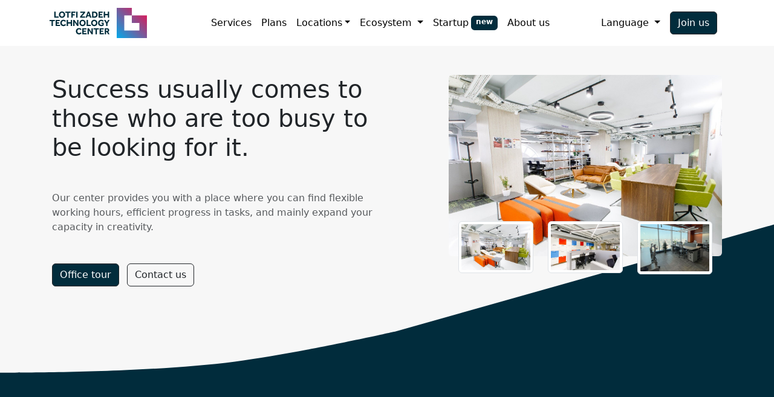

--- FILE ---
content_type: text/html; charset=utf-8
request_url: https://www.lotfizadeh.az/?public&
body_size: 14116
content:
<!DOCTYPE html>
<html lang="en">
<head>
    <meta charset="utf-8"/>
    <meta name="viewport" content="width=device-width, initial-scale=1.0"/>
    <title>Lotfi Zadeh Technology Center - Coworking and Offices</title>
    <base href="/" />
    <link rel="icon" type="image/x-icon" href="/favicon.ico?v1">

    <script src="https://www.google.com/recaptcha/api.js" async defer type="85d6d380e27004ae7b3f4f21-text/javascript"></script>

    <link href="/lib/bootstrap/css/bootstrap.min.css" rel="stylesheet" />
    <link href="/lib/font-awesome/css/all.min.css?v=6.4.2" rel="stylesheet" />

    <link rel="stylesheet" href="/lib/OwlCarousel2/assets/owl.carousel.min.css">
    <link rel="stylesheet" href="/lib/OwlCarousel2/assets/owl.theme.green.min.css">
    <link rel="stylesheet" href="/lib/sweetalert/sweetalert2.min.css">
    <link rel="stylesheet" href="/lib/bootstrap-datepicker/css/bootstrap-datepicker3.standalone.min.css">

    <link rel="stylesheet" href="/css/site.css?v=5TOvZ61Z18RfaTbtdI5R3ic0rvbmKdkVr8iZktVoPAM" />

    <meta content="website" property="og:type">
    <meta property="og:url" content="https://www.lotfizadeh.az">
    <meta property="og:title" content="Lotfi Zadeh Technology Center">
    <meta property="og:description" content="Lotfi Zadeh Technology Center">
    <meta property="og:image" content="https://www.lotfizadeh.az/logo-ltc.svg">

    <meta content="photo" name="twitter:card">
    <meta name="twitter:site" content="https://www.lotfizadeh.az">
    <meta name="twitter:title" content="Lotfi Zadeh Technology Center">
    <meta name="twitter:image" content="https://www.lotfizadeh.az/logo-ltc.svg">
    <meta name="twitter:url" content="https://www.lotfizadeh.az">

    <link rel="apple-touch-icon" href="/img/apple-touch/apple-touch-icon-iphone-60x60.png">
    <link rel="apple-touch-icon" sizes="60x60" href="/img/apple-touch/apple-touch-icon-ipad-76x76.png">
    <link rel="apple-touch-icon" sizes="114x114" href="/img/apple-touch/apple-touch-icon-iphone-retina-120x120.png">
    <link rel="apple-touch-icon" sizes="144x144" href="/img/apple-touch/apple-touch-icon-ipad-retina-152x152.png">

    <link rel="alternate" hreflang="az" href="https://www.lotfizadeh.az/lang/az">
    <link rel="alternate" hreflang="en" href="https://www.lotfizadeh.az/lang/en">
    <link rel="alternate" hreflang="x-default" href="https://www.lotfizadeh.az/lang/en"/>

    <meta name="description" content="Modern coworking offices in Baku with high-speed internet, meeting rooms, and flexible plans." />
    <meta name="keywords" content="coworking, hot desk, dedicated office, cubicle, private office, work desk, office, virtual office, vip office, premium office, workspace, segment zone, meeting room, event, 24/7, coworking baku,co-working baku, co-working, kovorkinq, qaynar masa, sabit masa, kubikl, şəxsi ofis, iş masası, ofis, virtual ofis, vip ofis, premium ofis, çalışma zonası, seqment zonası, iclas otaqı, təlim, 24/7, kovorking bakı">

</head>
<body>
<div b-efo2m0xnkv id="main-scrollbar">
    

<header class="position-relative">
    <nav class="navbar navbar-expand-lg shadow justify-content-between navbar-light">
        <div class="container">
            <a class="navbar-brand" href="/">
                <img src="/img/logo-ltc.svg" alt="" height="50">
            </a>

            <button class="navbar-toggler" type="button" data-bs-toggle="collapse"
                    data-bs-target="#navbarSupportedContent" aria-controls="navbarSupportedContent"
                    aria-expanded="false" aria-label="Toggle navigation">
                <span class="navbar-toggler-icon"></span>
            </button>

            <div class="collapse navbar-collapse container" id="navbarSupportedContent">
                <ul class="navbar-nav ms-auto mb-2 mb-lg-0">
                    <li class="nav-item border-bottom-grey">
                        <a class="nav-link activez" href="#services">Services</a>
                    </li>
                    <li class="nav-item border-bottom-grey">
                        <a class="nav-link" href="#products">Plans</a>
                    </li>

                    <li class="nav-item border-bottom-grey d-none d-md-block" id="locations">
                        <a class="nav-link dropdown-toggle">Locations</a>
                    </li>
                    <li class="nav-item dropdown border-bottom-grey d-block d-md-none">
                        <a class="nav-link dropdown-toggle" href="#" id="navbarDropdown" role="button"
                           data-bs-toggle="dropdown" aria-expanded="false">
                            Locations
                        </a>
                        <ul class="dropdown-menu" aria-labelledby="navbarDropdown">
                            <li>
                                <a class="dropdown-item" href="/contact?branch=ltcy">LTC Y / Caspian Plaza</a>
                            </li>
                            <li>
                                <a class="dropdown-item" href="/contact?branch=ltcx">LTC X / Caspian Business Center</a>
                            </li>
                        </ul>
                    </li>

                    <li class="nav-item dropdown border-bottom-grey">
                        <a class="nav-link dropdown-toggle" href="#" id="navbarDropdown" role="button"
                           data-bs-toggle="dropdown" aria-expanded="false">
                            Ecosystem
                        </a>
                        <ul class="dropdown-menu" aria-labelledby="navbarDropdown">
                            <li>
                                <a class="dropdown-item" href="/articles">Articles</a>
                            </li>
                            <li>
                                <a class="dropdown-item" href="/events">Events</a>
                            </li>
                            <li>
                                <a class="dropdown-item" href="/residents">Residents</a>
                            </li>
                            <li>
                                <a class="dropdown-item" href="/gallery">Gallery</a>
                            </li>
                        </ul>
                    </li>
                    <li class="nav-item border-bottom-grey">
                        <a class="nav-link d-flex" href="/startup">
                            Startup<span class="badge ms-1">new</span>
                        </a>
                    </li>
                    <li class="nav-item border-bottom-grey">
                        <a class="nav-link" href="/about">About us</a>
                    </li>

                </ul>
                <ul class="navbar-nav ms-auto mb-2 mb-lg-0">
                    <li class="nav-item dropdown me-2">
                        <a class="nav-link dropdown-toggle" href="#" id="navbarDropdown" role="button"
                           data-bs-toggle="dropdown" aria-expanded="false">
                            Language
                        </a>
                        <ul class="dropdown-menu" aria-labelledby="navbarDropdown">
                            <li>
                                <a class="dropdown-item" href="/lang/en?returnUrl=%2F">
                                    <img src="/img/en.png" height="30" alt="en" />
                                    English
                                </a>
                            </li>
                            <li>
                                <a class="dropdown-item" href="/lang/az?returnUrl=%2F">
                                    <img src="/img/az.png" height="30" alt="az" />
                                    Azerbaijani
                                </a>
                            </li>
                        </ul>
                    </li>
                </ul>

                <a role="button" class="btn btn-dark bg-ltc-primary " href="/join-us">Join us</a>
            </div>
        </div>
    </nav>

    <div id="locations-large-menu" class="position-absolute">
            <div class="container-fluid h-100 px-0">
                <div class="row g-0 h-100">
    
                    <div id="location-ltc-y" class="col-md-6 h-100">
                        <div class="d-flex h-100">
                            <div class="align-self-center px-5">
                                <img src="/img/logo-ltc-y.svg" alt="">
                                <a href="https://g.page/caspianplaza?share"
                                   class="d-block text-dark my-5 fw-semibold">
                                    <i class="fa-solid fa-location-dot"></i>
                                    44 Jafar Jabbarli Street, Caspian Plaza
                                </a>
                                <div class="my-5 fs-5 fw-semibold">
                                    Featuring a modern design, LTC Y offers a high office standard work environment for startup owners, small entrepreneurs, freelancers, business people and anyone who needs an office. Our center is located on the 15th-16th-18th floors of Caspian Plaza.
                                </div>
                                <a class="text-dark fw-semibold my-5" href="/contact?branch=ltcy">
                                    Contact us
                                    <i class="fa-solid fa-arrow-right ms-2 me-4"></i>
                                </a>
                            </div>
                        </div>
                    </div>
    
                    <div id="location-ltc-x" class="col-md-6 h-100">
                        <div class="d-flex h-100">
                            <div class="align-self-center px-5">
                                <img src="/img/logo-ltc-x.png" alt="">
                                <a href="https://maps.app.goo.gl/ztAukixYnnn5YQve6"
                                   class="d-block text-dark my-5 fw-semibold">
                                    <i class="fa-solid fa-location-dot"></i>
                                    40 Jafar Jabbarli Street, Caspian Business Center
                                </a>
                                <div class="my-5 fs-5 fw-semibold">
                                    In 2022, a new branch equipped with modern equipment "LTC X" was opened.
                                </div>
                                <a class="text-dark fw-semibold my-5" href="/contact?branch=ltcx">
                                    Contact us
                                    <i class="fa-solid fa-arrow-right ms-2 me-4"></i>
                                </a>
                            </div>
                        </div>
                    </div>
                </div>
            </div>
        </div>
    
    
</header>
    <main b-efo2m0xnkv>
        
<div class="bg-light">
<section id="hero" class="position-relative ">
    <div class="container-fluid bg-light background-wave d-flex justify-content-center">
        <div class="row g-3 pt-5 container" style="padding-bottom: 200px;">
            <div class="col-md-6 mb-4">
                <h1>
                    Success usually comes to those who are too busy to be looking for it.
                </h1>
                <p class="text-muted my-5">
                    Our center provides you with a place where you can find flexible working hours, efficient progress in tasks, and mainly expand your capacity in creativity.
                </p>
                <a role="button" class="btn btn-dark bg-ltc-primary me-2 mb-2" href="/office-tour">
                    Office tour
                </a>
                <a role="button" class="btn btn-outline-dark me-2 mb-2" href="/contact">
                    Contact us
                </a>
            </div>
            <div class="col-md-5 offset-md-1">
                <div class="position-relative">
                    <img src="https://res.cloudinary.com/dpglsu8oj/image/upload/v1709888850/ebsmhz2srpxiqz8flfpw.jpg" alt="" class="d-none img-fluid rounded mx-auto d-block">

                    <div id="hero-carousel" class="carousel slide" data-bs-ride="carousel">
                        <div class="carousel-inner">
                            <div class="carousel-item active">
                                <img src="https://res.cloudinary.com/dpglsu8oj/image/upload/v1709888850/ebsmhz2srpxiqz8flfpw.jpg" class="w-100 rounded mx-auto d-block img-cover"
                                     alt="carousel" height="300">
                            </div>
                            <div class="carousel-item">
                                <img src="https://res.cloudinary.com/dpglsu8oj/image/upload/v1672399667/vphxwbukxssnezlprn6z.jpg" class="w-100 rounded mx-auto d-block img-cover"
                                     alt="carousel" height="300">
                            </div>
                            <div class="carousel-item">
                                <img src="https://res.cloudinary.com/dpglsu8oj/image/upload/v1672400749/ty4j1nzbcojpp2i34q5h.jpg" class="w-100 rounded mx-auto d-block img-cover"
                                     alt="carousel" height="300">
                            </div>
                        </div>
                    </div>

                    <div class="position-absolute px-3 end-0 start-0" style="bottom: -10%">
                        <div class="row">
                            <div class="col">
                                <img src="https://res.cloudinary.com/dpglsu8oj/image/upload/v1709888850/ebsmhz2srpxiqz8flfpw.jpg" alt="" class="img-cover img-thumbnail rounded mx-auto d-block cursor-pointer w-100" onclick="if (!window.__cfRLUnblockHandlers) return false; $('#hero-carousel').carousel(0)" style="max-height:100px" data-cf-modified-85d6d380e27004ae7b3f4f21-="">
                            </div>
                            <div class="col">
                                <img src="https://res.cloudinary.com/dpglsu8oj/image/upload/v1672399667/vphxwbukxssnezlprn6z.jpg" alt="" class="img-cover img-thumbnail rounded mx-auto d-block cursor-pointer w-100" onclick="if (!window.__cfRLUnblockHandlers) return false; $('#hero-carousel').carousel(1)" style="max-height:100px" data-cf-modified-85d6d380e27004ae7b3f4f21-="">
                            </div>
                            <div class="col">
                                <img src="https://res.cloudinary.com/dpglsu8oj/image/upload/v1672400749/ty4j1nzbcojpp2i34q5h.jpg" alt="" class="img-cover img-thumbnail rounded mx-auto d-block cursor-pointer w-100" onclick="if (!window.__cfRLUnblockHandlers) return false; $('#hero-carousel').carousel(2)" style="max-height:100px" data-cf-modified-85d6d380e27004ae7b3f4f21-="">
                            </div>
                        </div>
                    </div>
                </div>

            </div>
        </div>
    </div>

</section>

<section id="sticky-contact" class="bg-white p-2 shadow d-md-blockz d-none">
    <div class="container">
        <div class="row g-3">
            <div class="col-md-6">
                <div class="fs-4 fw-semibold text-ltc-primary">
                    If you have questions <br>contact us right now.
                </div>
            </div>
            <div class="col-md-6 d-flex align-items-center justify-content-md-end">
                <a role="button" class="btn btn-dark bg-ltc-primary me-2 mb-2" href="/office-tour">
                    Office tour
                </a>
                <a role="button" class="btn btn-outline-dark me-2 mb-2" href="/contact">
                    Contact us
                </a>
                <button onclick="if (!window.__cfRLUnblockHandlers) return false; Tawk_API.toggle()" class="btn btn-dark bg-ltc-primary me-2 mb-2" data-cf-modified-85d6d380e27004ae7b3f4f21-="">
                    <img src="img/icon-chat.svg" alt="chat"/>
                </button>
            </div>
        </div>
    </div>
</section>

<section id="services" class="">
    <div class="d-flex justify-content-center">
        <h1 class="text-center d-inline border-dark border-bottom border-3 my-5">
            Services
        </h1>
    </div>
    <div class="d-flex justify-content-center container">
        <div class="row g-3">
            <div class="col-sm-12 col-md-6 col-lg-4">
                <div class="rounded bg-white p-4 h-100">
                    <img src="/img/icons/bulb.svg" class="bg-ltc-secondary rounded-circle p-2 fs-6" alt="">
                    <h5 class="my-5">Coworking center</h5>
                    <p class="text-muted bold">
                        
You can rent desks on a daily, weekly, weekend, or monthly basis in our common areas and private offices across our three branches, providing flexible options to accommodate your team's needs.
                    </p>
                </div>
            </div>
            <div class="col-sm-12 col-md-6 col-lg-4">
                <div class="rounded bg-white p-4 h-100">
                    <img src="/img/icons/book.svg" class="bg-ltc-secondary rounded-circle p-2 fs-6" alt="">
                    <h5 class="my-5">Meeting and conference rooms</h5>
                    <p class="text-muted bold">
                        You can rent rooms accommodating 6, 8, 10, 45, or 60 people on an hourly basis for events, seminars, staff meetings, and customer meetings across our three branches.
                    </p>
                </div>
            </div>
            <div class="col-sm-12 col-md-6 col-lg-4">
                <div class="rounded bg-white p-4 h-100">
                    <img src="/img/icons/desktop.svg" class="bg-ltc-secondary rounded-circle p-2 fs-6" alt="">
                    <h5 class="my-5">Advantages</h5>
                    <p class="text-muted bold">
                        By being our member, you have 7/24 access to our comfort center, you can take advantage of  high-speed internet, unlimited tea/coffe, cookie, printer/scanner and other services.
                    </p>
                </div>
            </div>
            <div class="col-sm-12 col-md-6 col-lg-4">
                <div class="rounded bg-white p-4 h-100">
                    <img src="/img/icons/people.svg" class="bg-ltc-secondary rounded-circle p-2 fs-6" alt="">
                    <h5 class="my-5">Useful events</h5>
                    <p class="text-muted bold">
                        Every week interesting and fun events are being held in our center for networking. You can join us by being our member.
                    </p>
                </div>
            </div>
            <div class="col-sm-12 col-md-6 col-lg-4">
                <div class="rounded bg-white p-4 h-100">
                    <img src="/img/icons/percentage.svg" class="bg-ltc-secondary rounded-circle p-2 fs-6" alt="">
                    <h5 class="my-5">Concession and discounts</h5>
                    <p class="text-muted bold">
                        As a member, you'll enjoy exclusive benefits including significant savings on coffee, fitness memberships, advertising services, and learning courses. Log in to view the full details and take advantage of these offers.
                    </p>
                </div>
            </div>
            <div class="col-sm-12 col-md-6 col-lg-4">
                <div class="rounded bg-white p-4 h-100">
                    <img src="/img/icons/calendar.svg" class="bg-ltc-secondary rounded-circle p-2 fs-6" alt="">
                    <h5 class="my-5">
                        Other LTC projects
                    </h5>
                    <p class="text-muted bold">
                        
Fuzzy Coffee and Wine- This café uniquely combines the enjoyment of premium coffee and fine wine.

LTCLab- A premier training center dedicated to elevating your career with the most innovative learning methods available today.

                    </p>
                </div>
            </div>
        </div>
    </div>
</section>

<section id="acceleration-program" class="container ">
    <div id="acceleration-content" class="pt-3 pb-0">
        <div class="row justify-content-center position-relative">
            <div class="col-md-6 px-5">
                <h3 class="text-white my-5">
                    Lotfi Zadeh Technology Center <br>continues the global <br>pre-acceleration program.
                </h3>

                <a role="button" class="btn btn-light text-ltc-primary mb-5" href="/startup">
                    Check out now <i class="fa-solid fa-arrow-right"></i>
                </a>
            </div>
            <div class="col-md-6 d-none d-md-block mt-5 position-relative">
                <div class="position-absolute start-0 end-0 bottom-0">
                    <img src="/img/excited-young-woman.png" class="img-fluid" alt="Acceleration program" style="max-height: 400px;">
                </div>
            </div>
        </div>
    </div>
</section>




<section id="products" class="mt-5">

    <div class="d-flex justify-content-center">
        <h1 class="text-center d-inline border-dark border-bottom border-3 my-5">
            Plans and Products
        </h1>
    </div>


    <div class="container py-3">

        <div class="d-flex shadow rounded container bg-white">
            <ul class="nav hidden-scroll" role="tablist">
                    <li class="nav-item" role="presentation">
                        <a role="button" class="nav-link active" aria-current="page" id="pg-UWF5bmFyIG1hc2E-tab"
                           data-bs-toggle="tab" data-bs-target="#pg-UWF5bmFyIG1hc2E-tab-pane" type="button" rolez="tab"
                           aria-controls="pg-UWF5bmFyIG1hc2E-tab-pane" aria-selected="aria-selected">
                            <div>
                                Hot desk
                            </div>
                        </a>
                    </li>
                    <li class="nav-item" role="presentation">
                        <a role="button" class="nav-link " aria-current="page" id="pg-U2FiaXQgbWFzYQ-tab"
                           data-bs-toggle="tab" data-bs-target="#pg-U2FiaXQgbWFzYQ-tab-pane" type="button" rolez="tab"
                           aria-controls="pg-U2FiaXQgbWFzYQ-tab-pane">
                            <div>
                                Dedicated desk
                            </div>
                        </a>
                    </li>
                    <li class="nav-item" role="presentation">
                        <a role="button" class="nav-link " aria-current="page" id="pg-w4dhbMSxxZ9tYSB6b25hc8Sx-tab"
                           data-bs-toggle="tab" data-bs-target="#pg-w4dhbMSxxZ9tYSB6b25hc8Sx-tab-pane" type="button" rolez="tab"
                           aria-controls="pg-w4dhbMSxxZ9tYSB6b25hc8Sx-tab-pane">
                            <div>
                                Cubicle
                            </div>
                        </a>
                    </li>
                    <li class="nav-item" role="presentation">
                        <a role="button" class="nav-link " aria-current="page" id="pg-xZ7JmXhzaSBvZmlz-tab"
                           data-bs-toggle="tab" data-bs-target="#pg-xZ7JmXhzaSBvZmlz-tab-pane" type="button" rolez="tab"
                           aria-controls="pg-xZ7JmXhzaSBvZmlz-tab-pane">
                            <div>
                                Private office
                            </div>
                        </a>
                    </li>
                    <li class="nav-item" role="presentation">
                        <a role="button" class="nav-link " aria-current="page" id="pg-VmlydHVhbCBvZmlz-tab"
                           data-bs-toggle="tab" data-bs-target="#pg-VmlydHVhbCBvZmlz-tab-pane" type="button" rolez="tab"
                           aria-controls="pg-VmlydHVhbCBvZmlz-tab-pane">
                            <div>
                                Virtual Office
                            </div>
                        </a>
                    </li>
            </ul>
        </div>

            <div class="tab-content" id="myTabContent">
                <div class="tab-pane fade show active" id="pg-UWF5bmFyIG1hc2E-tab-pane" role="tabpanel" aria-labelledby="pg-UWF5bmFyIG1hc2E-tab" tabindex="0">

                    <div class="mt-5">
                        <div class="row g-4">
                                <div class="col-md-6 col-xl-4">
                                    <div class="product rounded bg-white p-3 shadow h-100 d-flex flex-column">
                                        <div class="position-relative">
                                            <img src="https://dashboard-y.lotfizadeh.az/en/content/images?name=coworkingspacexmember.jpg" class="img-cover w-100 rounded" alt="" height="200">
                                            <div class="position-absolute top-0 end-0 rounded m-2 py-2 px-4 bg-ltc-primary text-light d-none">
                                                <i class="fa-regular fa-user me-2 fs-5"></i>
                                            </div>
                                        </div>
                                        <h5 class="my-4 fw-bold">Hot desk - monthly</h5>
                                        <div class="text-muted truncated-textz my-2">
                                            <ul><li>Use of our center during a month 24/7</li><li id="isPasted">High speed internet</li><li>First come, first served basis</li><li>Unlimited tea and coffee</li><li>Printer and scanner services </li><li>Security </li><li>Cleaning</li><li>Opportunity to use meeting rooms</li><li>Take advantage of perks & benefits of the loyalty program</li></ul><p><br></p>
                                        </div>
                                        <div class="d-flex justify-content-end mt-auto">
                                            <a class="text-decoration-none text-ltc-primary fw-semibold my-3" href="/plans/1353278943">
                                                Learn more
                                                <i class="fa-solid fa-arrow-right ms-2 me-4"></i>
                                            </a>
                                        </div>
                                    </div>
                                </div>
                                <div class="col-md-6 col-xl-4">
                                    <div class="product rounded bg-white p-3 shadow h-100 d-flex flex-column">
                                        <div class="position-relative">
                                            <img src="https://dashboard-y.lotfizadeh.az/en/content/images?name=coworkingspacemember.JPG" class="img-cover w-100 rounded" alt="" height="200">
                                            <div class="position-absolute top-0 end-0 rounded m-2 py-2 px-4 bg-ltc-primary text-light d-none">
                                                <i class="fa-regular fa-user me-2 fs-5"></i>
                                            </div>
                                        </div>
                                        <h5 class="my-4 fw-bold">Hot desk- weekend package</h5>
                                        <div class="text-muted truncated-textz my-2">
                                            <ul style='box-sizing: border-box; scrollbar-width: thin; scrollbar-color: rgb(203, 203, 203) rgb(233, 233, 233); padding-left: 2rem; margin-top: 0px; margin-bottom: 1rem; color: rgba(33, 37, 41, 0.75); font-family: system-ui, -apple-system, "Segoe UI", Roboto, "Helvetica Neue", "Noto Sans", "Liberation Sans", Arial, sans-serif, "Apple Color Emoji", "Segoe UI Emoji", "Segoe UI Symbol", "Noto Color Emoji"; font-size: 16px; font-style: normal; font-variant-ligatures: normal; font-variant-caps: normal; font-weight: 400; letter-spacing: normal; orphans: 2; text-align: start; text-indent: 0px; text-transform: none; widows: 2; word-spacing: 0px; -webkit-text-stroke-width: 0px; white-space: normal; background-color: rgb(255, 255, 255); text-decoration-thickness: initial; text-decoration-style: initial; text-decoration-color: initial;' id="isPasted"><li style="box-sizing: border-box; scrollbar-width: thin; scrollbar-color: rgb(203, 203, 203) rgb(233, 233, 233);">Use of our center during weekends 24/7</li><li style="box-sizing: border-box; scrollbar-width: thin; scrollbar-color: rgb(203, 203, 203) rgb(233, 233, 233);" id="isPasted">High speed internet</li><li style="box-sizing: border-box; scrollbar-width: thin; scrollbar-color: rgb(203, 203, 203) rgb(233, 233, 233);">First come, first served basis</li><li style="box-sizing: border-box; scrollbar-width: thin; scrollbar-color: rgb(203, 203, 203) rgb(233, 233, 233);">Unlimited tea and coffee</li><li style="box-sizing: border-box; scrollbar-width: thin; scrollbar-color: rgb(203, 203, 203) rgb(233, 233, 233);">Printer and scanner services </li><li style="box-sizing: border-box; scrollbar-width: thin; scrollbar-color: rgb(203, 203, 203) rgb(233, 233, 233);">Security </li><li style="box-sizing: border-box; scrollbar-width: thin; scrollbar-color: rgb(203, 203, 203) rgb(233, 233, 233);">Cleaning</li><li style="box-sizing: border-box; scrollbar-width: thin; scrollbar-color: rgb(203, 203, 203) rgb(233, 233, 233);">Opportunity to use meeting rooms</li></ul>
                                        </div>
                                        <div class="d-flex justify-content-end mt-auto">
                                            <a class="text-decoration-none text-ltc-primary fw-semibold my-3" href="/plans/1376914545">
                                                Learn more
                                                <i class="fa-solid fa-arrow-right ms-2 me-4"></i>
                                            </a>
                                        </div>
                                    </div>
                                </div>
                                <div class="col-md-6 col-xl-4">
                                    <div class="product rounded bg-white p-3 shadow h-100 d-flex flex-column">
                                        <div class="position-relative">
                                            <img src="https://dashboard-y.lotfizadeh.az/en/content/images?name=photo1695978198.jpeg" class="img-cover w-100 rounded" alt="" height="200">
                                            <div class="position-absolute top-0 end-0 rounded m-2 py-2 px-4 bg-ltc-primary text-light d-none">
                                                <i class="fa-regular fa-user me-2 fs-5"></i>
                                            </div>
                                        </div>
                                        <h5 class="my-4 fw-bold">Hot desk - weekly</h5>
                                        <div class="text-muted truncated-textz my-2">
                                            <ul><li>Use of our center <span style='color: rgba(33, 37, 41, 0.75); font-family: system-ui, -apple-system, "Segoe UI", Roboto, "Helvetica Neue", "Noto Sans", "Liberation Sans", Arial, sans-serif, "Apple Color Emoji", "Segoe UI Emoji", "Segoe UI Symbol", "Noto Color Emoji"; font-size: 16px; font-style: normal; font-variant-ligatures: normal; font-variant-caps: normal; font-weight: 400; letter-spacing: normal; orphans: 2; text-align: left; text-indent: 0px; text-transform: none; widows: 2; word-spacing: 0px; -webkit-text-stroke-width: 0px; white-space: normal; background-color: rgb(255, 255, 255); text-decoration-thickness: initial; text-decoration-style: initial; text-decoration-color: initial; display: inline !important; float: none;' id="isPasted">during a week 24/7</span></li><li id="isPasted">High speed internet</li><li>First come, first served basis</li><li>Unlimited tea and coffee</li><li>Printer and scanner services</li><li>Security</li><li>Cleaning</li><li>Opportunity to use meeting rooms</li></ul>
                                        </div>
                                        <div class="d-flex justify-content-end mt-auto">
                                            <a class="text-decoration-none text-ltc-primary fw-semibold my-3" href="/plans/1414866076">
                                                Learn more
                                                <i class="fa-solid fa-arrow-right ms-2 me-4"></i>
                                            </a>
                                        </div>
                                    </div>
                                </div>
                                <div class="col-md-6 col-xl-4">
                                    <div class="product rounded bg-white p-3 shadow h-100 d-flex flex-column">
                                        <div class="position-relative">
                                            <img src="https://dashboard-y.lotfizadeh.az/en/content/images?name=Screenshot 2024-03-08 at 14.42.58.png" class="img-cover w-100 rounded" alt="" height="200">
                                            <div class="position-absolute top-0 end-0 rounded m-2 py-2 px-4 bg-ltc-primary text-light d-none">
                                                <i class="fa-regular fa-user me-2 fs-5"></i>
                                            </div>
                                        </div>
                                        <h5 class="my-4 fw-bold">Hot desk - daily</h5>
                                        <div class="text-muted truncated-textz my-2">
                                            <p></p><ul><li style="box-sizing: border-box; scrollbar-width: thin; scrollbar-color: rgb(203, 203, 203) rgb(233, 233, 233);" id="isPasted">Use of our center during a day </li><li style="box-sizing: border-box; scrollbar-width: thin; scrollbar-color: rgb(203, 203, 203) rgb(233, 233, 233);" id="isPasted">High speed internet</li><li style="box-sizing: border-box; scrollbar-width: thin; scrollbar-color: rgb(203, 203, 203) rgb(233, 233, 233);">First come, first served basis</li><li style="box-sizing: border-box; scrollbar-width: thin; scrollbar-color: rgb(203, 203, 203) rgb(233, 233, 233);">Unlimited tea and coffee</li><li style="box-sizing: border-box; scrollbar-width: thin; scrollbar-color: rgb(203, 203, 203) rgb(233, 233, 233);">Printer and scanner services</li><li style="box-sizing: border-box; scrollbar-width: thin; scrollbar-color: rgb(203, 203, 203) rgb(233, 233, 233);">Security</li><li style="box-sizing: border-box; scrollbar-width: thin; scrollbar-color: rgb(203, 203, 203) rgb(233, 233, 233);">Cleaning</li><li style="box-sizing: border-box; scrollbar-width: thin; scrollbar-color: rgb(203, 203, 203) rgb(233, 233, 233);">Opportunity to use meeting rooms</li></ul>
                                        </div>
                                        <div class="d-flex justify-content-end mt-auto">
                                            <a class="text-decoration-none text-ltc-primary fw-semibold my-3" href="/plans/1414889246">
                                                Learn more
                                                <i class="fa-solid fa-arrow-right ms-2 me-4"></i>
                                            </a>
                                        </div>
                                    </div>
                                </div>

                        </div>
                    </div>


                </div>

            </div>
            <div class="tab-content" id="myTabContent">
                <div class="tab-pane fade " id="pg-U2FiaXQgbWFzYQ-tab-pane" role="tabpanel" aria-labelledby="pg-U2FiaXQgbWFzYQ-tab" tabindex="0">

                    <div class="mt-5">
                        <div class="row g-4">
                                <div class="col-md-6 col-xl-4">
                                    <div class="product rounded bg-white p-3 shadow h-100 d-flex flex-column">
                                        <div class="position-relative">
                                            <img src="https://dashboard-y.lotfizadeh.az/en/content/images?name=8 (1).jpg" class="img-cover w-100 rounded" alt="" height="200">
                                            <div class="position-absolute top-0 end-0 rounded m-2 py-2 px-4 bg-ltc-primary text-light d-none">
                                                <i class="fa-regular fa-user me-2 fs-5"></i>
                                            </div>
                                        </div>
                                        <h5 class="my-4 fw-bold">Dedicated desk - monthly</h5>
                                        <div class="text-muted truncated-textz my-2">
                                            <ul><li>7/24 unlimited access to our center</li><li id="isPasted">High speed internet</li><li>Desk dedicated to you </li><li>Unlimited tea and coffee</li><li>Printer and scanner services</li><li>Locker </li><li>Security </li><li>Cleaning</li><li>100 AZN meeting room balance</li><li>50% discount for coffee based drinks from Fuzzy Coffee&Wine</li></ul><p><br></p>
                                        </div>
                                        <div class="d-flex justify-content-end mt-auto">
                                            <a class="text-decoration-none text-ltc-primary fw-semibold my-3" href="/plans/1353270933">
                                                Learn more
                                                <i class="fa-solid fa-arrow-right ms-2 me-4"></i>
                                            </a>
                                        </div>
                                    </div>
                                </div>
                                <div class="col-md-6 col-xl-4">
                                    <div class="product rounded bg-white p-3 shadow h-100 d-flex flex-column">
                                        <div class="position-relative">
                                            <img src="/img/hot-desk.png" class="img-cover w-100 rounded" alt="" height="200">
                                            <div class="position-absolute top-0 end-0 rounded m-2 py-2 px-4 bg-ltc-primary text-light d-none">
                                                <i class="fa-regular fa-user me-2 fs-5"></i>
                                            </div>
                                        </div>
                                        <h5 class="my-4 fw-bold">Dedicated desk - weekly</h5>
                                        <div class="text-muted truncated-textz my-2">
                                            <ul><li>7/24 access to our center</li><li id="isPasted">High speed internet</li><li>Desk dedicated to you</li><li>Unlimited tea and coffee</li><li>Printer and scanner services</li><li>Locker</li><li>Security</li><li>Cleaning</li><li>Opportunity to use meeting rooms</li></ul><p><br></p><p><br></p>
                                        </div>
                                        <div class="d-flex justify-content-end mt-auto">
                                            <a class="text-decoration-none text-ltc-primary fw-semibold my-3" href="/plans/1414866177">
                                                Learn more
                                                <i class="fa-solid fa-arrow-right ms-2 me-4"></i>
                                            </a>
                                        </div>
                                    </div>
                                </div>

                        </div>
                    </div>


                </div>

            </div>
            <div class="tab-content" id="myTabContent">
                <div class="tab-pane fade " id="pg-w4dhbMSxxZ9tYSB6b25hc8Sx-tab-pane" role="tabpanel" aria-labelledby="pg-w4dhbMSxxZ9tYSB6b25hc8Sx-tab" tabindex="0">

                    <div class="mt-5">
                        <div class="row g-4">
                                <div class="col-md-6 col-xl-4">
                                    <div class="product rounded bg-white p-3 shadow h-100 d-flex flex-column">
                                        <div class="position-relative">
                                            <img src="https://dashboard-y.lotfizadeh.az/en/content/images?name=IMG_1997.JPG" class="img-cover w-100 rounded" alt="" height="200">
                                            <div class="position-absolute top-0 end-0 rounded m-2 py-2 px-4 bg-ltc-primary text-light d-none">
                                                <i class="fa-regular fa-user me-2 fs-5"></i>
                                            </div>
                                        </div>
                                        <h5 class="my-4 fw-bold">Cubicle</h5>
                                        <div class="text-muted truncated-textz my-2">
                                            <ul><li>7/24 access to our center</li><li>High speed internet</li><li>Desk dedicated to you</li><li>Unlimited tea and  coffee</li><li>Printer and scanner services</li><li>Locker</li><li>Security</li><li>Cleaning</li><li>100 AZN meeting room balance</li><li>50% discount for coffee based drinks from Fuzzy Coffee&Wine</li></ul><p><br></p>
                                        </div>
                                        <div class="d-flex justify-content-end mt-auto">
                                            <a class="text-decoration-none text-ltc-primary fw-semibold my-3" href="/plans/1414893859">
                                                Learn more
                                                <i class="fa-solid fa-arrow-right ms-2 me-4"></i>
                                            </a>
                                        </div>
                                    </div>
                                </div>

                        </div>
                    </div>


                </div>

            </div>
            <div class="tab-content" id="myTabContent">
                <div class="tab-pane fade " id="pg-xZ7JmXhzaSBvZmlz-tab-pane" role="tabpanel" aria-labelledby="pg-xZ7JmXhzaSBvZmlz-tab" tabindex="0">

                    <div class="mt-5">
                        <div class="row g-4">
                                <div class="col-md-6 col-xl-4">
                                    <div class="product rounded bg-white p-3 shadow h-100 d-flex flex-column">
                                        <div class="position-relative">
                                            <img src="https://dashboard-y.lotfizadeh.az/en/content/images?name=photo1672299219.jpeg" class="img-cover w-100 rounded" alt="" height="200">
                                            <div class="position-absolute top-0 end-0 rounded m-2 py-2 px-4 bg-ltc-primary text-light d-none">
                                                <i class="fa-regular fa-user me-2 fs-5"></i>
                                            </div>
                                        </div>
                                        <h5 class="my-4 fw-bold">Private office</h5>
                                        <div class="text-muted truncated-textz my-2">
                                            <ul><li>7/24 access to our center</li><li id="isPasted">High speed internet</li><li id="isPasted">Private office </li><li id="isPasted">Personal desk and locker</li><li>Fully ergonomic office furniture </li><li>Unlimited tea and coffee</li><li>Printer and scanner services</li><li>Security</li><li>Cleaning</li><li>100 AZN meeting room balance</li><li>50% discount for coffee based drinks from Fuzzy Coffee&Wine</li></ul><p><br></p>
                                        </div>
                                        <div class="d-flex justify-content-end mt-auto">
                                            <a class="text-decoration-none text-ltc-primary fw-semibold my-3" href="/plans/1353270935">
                                                Learn more
                                                <i class="fa-solid fa-arrow-right ms-2 me-4"></i>
                                            </a>
                                        </div>
                                    </div>
                                </div>

                        </div>
                    </div>


                </div>

            </div>
            <div class="tab-content" id="myTabContent">
                <div class="tab-pane fade " id="pg-VmlydHVhbCBvZmlz-tab-pane" role="tabpanel" aria-labelledby="pg-VmlydHVhbCBvZmlz-tab" tabindex="0">

                    <div class="mt-5">
                        <div class="row g-4">
                                <div class="col-md-6 col-xl-4">
                                    <div class="product rounded bg-white p-3 shadow h-100 d-flex flex-column">
                                        <div class="position-relative">
                                            <img src="/img/hot-desk.png" class="img-cover w-100 rounded" alt="" height="200">
                                            <div class="position-absolute top-0 end-0 rounded m-2 py-2 px-4 bg-ltc-primary text-light d-none">
                                                <i class="fa-regular fa-user me-2 fs-5"></i>
                                            </div>
                                        </div>
                                        <h5 class="my-4 fw-bold">Virtual Office</h5>
                                        <div class="text-muted truncated-textz my-2">
                                            <ul><li>Address for forwarding of your packages and letters</li><li>Receiving and accepting letters, notifications, packages on behalf of you </li><li>Notification about received packages </li></ul><p><br></p>
                                        </div>
                                        <div class="d-flex justify-content-end mt-auto">
                                            <a class="text-decoration-none text-ltc-primary fw-semibold my-3" href="/plans/1353265929">
                                                Learn more
                                                <i class="fa-solid fa-arrow-right ms-2 me-4"></i>
                                            </a>
                                        </div>
                                    </div>
                                </div>

                        </div>
                    </div>


                </div>

            </div>


    </div>
</section>

<section id="additional-products" class="mt-5">
    <div class="d-flex justify-content-center">
        <h1 class="text-center d-inline border-dark border-bottomz border-3 my-5">
            Additional products and services
        </h1>
    </div>

    <div class="mt-5 container">
        <div class="row g-4">
                <div class="col-md-6 col-xl-4">
                    <div class="product rounded bg-white p-3 shadow h-100 d-flex flex-column">
                        <div class="position-relative">
                            <img src="https://dashboard-y.lotfizadeh.az/az/products/getImage?id=1414914059" class="img-cover w-100 rounded" alt="" height="200">
                            <div class="position-absolute top-0 end-0 rounded m-2 py-2 px-4 bg-ltc-primary text-light d-none">
                                <i class="fa-regular fa-user me-2 fs-5"></i>
                            </div>
                        </div>
                        <h5 class="my-4 fw-bold">Monitors</h5>
                        <div class="text-muted truncated-textz my-2">
                            By being our member, you can rent different kinds of monitors in our center.
                        </div>
                        <div class="d-flex justify-content-end mt-auto">
                            <span class="text-decoration-none text-ltc-primary fw-semibold my-3">
                                AZN 30.00
                            </span>
                        </div>
                    </div>
                </div>
                <div class="col-md-6 col-xl-4">
                    <div class="product rounded bg-white p-3 shadow h-100 d-flex flex-column">
                        <div class="position-relative">
                            <img src="https://dashboard-y.lotfizadeh.az/az/products/getImage?id=1415171308" class="img-cover w-100 rounded" alt="" height="200">
                            <div class="position-absolute top-0 end-0 rounded m-2 py-2 px-4 bg-ltc-primary text-light d-none">
                                <i class="fa-regular fa-user me-2 fs-5"></i>
                            </div>
                        </div>
                        <h5 class="my-4 fw-bold">Monitor - (Lenovo)</h5>
                        <div class="text-muted truncated-textz my-2">
                            Everything about the Lenovo G27c-10 is built to deliver an immersive and smooth gaming experience. From its curved screen, Full-HD display, 165 Hz refresh rate, to the AMD Radeon FreeSync™.
                        </div>
                        <div class="d-flex justify-content-end mt-auto">
                            <span class="text-decoration-none text-ltc-primary fw-semibold my-3">
                                AZN 50.00
                            </span>
                        </div>
                    </div>
                </div>
                <div class="col-md-6 col-xl-4">
                    <div class="product rounded bg-white p-3 shadow h-100 d-flex flex-column">
                        <div class="position-relative">
                            <img src="https://dashboard-y.lotfizadeh.az/az/products/getImage?id=1415027718" class="img-cover w-100 rounded" alt="" height="200">
                            <div class="position-absolute top-0 end-0 rounded m-2 py-2 px-4 bg-ltc-primary text-light d-none">
                                <i class="fa-regular fa-user me-2 fs-5"></i>
                            </div>
                        </div>
                        <h5 class="my-4 fw-bold">Monitor- (MI)</h5>
                        <div class="text-muted truncated-textz my-2">
                            Enjoy every second of your game thanks to the amazing 1500R curvature on this 31.5-inch monitor. The NearEdgeless, 2560 x 1440 display offers clear visuals and remarkable picture quality—perfect for gamers.
                        </div>
                        <div class="d-flex justify-content-end mt-auto">
                            <span class="text-decoration-none text-ltc-primary fw-semibold my-3">
                                AZN 60.00
                            </span>
                        </div>
                    </div>
                </div>

        </div>
    </div>

</section>


<section id="reviews" class="mt-5">
    <div class="container-fluid py-3">


        <div class="d-flex justify-content-center">
            <h1 class="text-center d-inline border-dark border-bottom border-3 my-5">Customer reviews</h1>
        </div>

        <div class="background-reviews owl-carousel" id="reviews-carousel">

                <div class="item mx-auto" style="padding:5rem 0;">

                    <div class="mx-auto position-relative" style="max-width: 650px;">
                        <div class="rounded bg-white p-5 h-100 review shadow position-relative" style="z-index: 9999">
                            <div class="d-flex justify-content-center">
                                <img src="https://res.cloudinary.com/dpglsu8oj/image/upload/v1692194925/quwilphwil0jhkhk9da4.png" class="rounded-circle img-cover w-auto" height="60" alt="feedback">
                            </div>
                            <div class="d-flex justify-content-center my-3">
                                    <span class="fa-solid fa-star checked"></span>
                                    <span class="fa-solid fa-star checked"></span>
                                    <span class="fa-solid fa-star checked"></span>
                                    <span class="fa-solid fa-star checked"></span>
                                    <span class="fa-solid fa-star checked"></span>

                            </div>
                            <h5 class="my-4 text-center">Guleysha Hasanova</h5>
                            <p class="text-muted">The best co-working space with a delightful service. Fun and professionalism all together.</p>
                        </div>
                        <div class="quote-start d-none d-md-block"></div>
                        <div class="quote-end d-none d-md-block"></div>
                    </div>
                </div>
                <div class="item mx-auto" style="padding:5rem 0;">

                    <div class="mx-auto position-relative" style="max-width: 650px;">
                        <div class="rounded bg-white p-5 h-100 review shadow position-relative" style="z-index: 9999">
                            <div class="d-flex justify-content-center">
                                <img src="/img/no-photo.png" class="rounded-circle img-cover w-auto" height="60" alt="feedback">
                            </div>
                            <div class="d-flex justify-content-center my-3">
                                    <span class="fa-solid fa-star checked"></span>
                                    <span class="fa-solid fa-star checked"></span>
                                    <span class="fa-solid fa-star checked"></span>
                                    <span class="fa-solid fa-star checked"></span>
                                    <span class="fa-solid fa-star checked"></span>

                            </div>
                            <h5 class="my-4 text-center">Parvin Sadigova</h5>
                            <p class="text-muted">I&#x27;m genuinely delighted with this co-working environment. The staff here excel in friendliness and are always ready to lend a helping hand. A crucial necessity for any workspace, high-speed internet, is not just provided but consistently reliable. The overall aesthetic of the space is pleasing to the eye, contributing to an uplifting mood that fosters productivity.&#xD;&#xA;&#xD;&#xA;Beyond just being visually appealing, the workspace maintains a serene atmosphere, offering an ideal setting for focusing on critical tasks. As a thoughtful gesture, amenities such as a refrigerator, tea, coffee, and snack offerings are provided, ensuring that you&#x27;re fuelled throughout the day.&#xD;&#xA;&#xD;&#xA;Another notable feature is the inclusion of private pods, designed for meetings that demand a quiet and focused environment, ensuring privacy when needed. All these elements together make this co-working space a highly commendable choice.</p>
                        </div>
                        <div class="quote-start d-none d-md-block"></div>
                        <div class="quote-end d-none d-md-block"></div>
                    </div>
                </div>
                <div class="item mx-auto" style="padding:5rem 0;">

                    <div class="mx-auto position-relative" style="max-width: 650px;">
                        <div class="rounded bg-white p-5 h-100 review shadow position-relative" style="z-index: 9999">
                            <div class="d-flex justify-content-center">
                                <img src="https://res.cloudinary.com/dpglsu8oj/image/upload/v1692194403/kexil9cnznhbbhdgdvsf.png" class="rounded-circle img-cover w-auto" height="60" alt="feedback">
                            </div>
                            <div class="d-flex justify-content-center my-3">
                                    <span class="fa-solid fa-star checked"></span>
                                    <span class="fa-solid fa-star checked"></span>
                                    <span class="fa-solid fa-star checked"></span>
                                    <span class="fa-solid fa-star checked"></span>
                                    <span class="fa-solid fa-star checked"></span>

                            </div>
                            <h5 class="my-4 text-center">Nariman Huseynov</h5>
                            <p class="text-muted">Awesome co-working space!&#xD;&#xA;Very convenient location, ergonomic chairs are priceless! :)&#xD;&#xA;Highly advised!</p>
                        </div>
                        <div class="quote-start d-none d-md-block"></div>
                        <div class="quote-end d-none d-md-block"></div>
                    </div>
                </div>
                <div class="item mx-auto" style="padding:5rem 0;">

                    <div class="mx-auto position-relative" style="max-width: 650px;">
                        <div class="rounded bg-white p-5 h-100 review shadow position-relative" style="z-index: 9999">
                            <div class="d-flex justify-content-center">
                                <img src="/img/no-photo.png" class="rounded-circle img-cover w-auto" height="60" alt="feedback">
                            </div>
                            <div class="d-flex justify-content-center my-3">
                                    <span class="fa-solid fa-star checked"></span>
                                    <span class="fa-solid fa-star checked"></span>
                                    <span class="fa-solid fa-star checked"></span>
                                    <span class="fa-solid fa-star checked"></span>
                                    <span class="fa-solid fa-star checked"></span>

                            </div>
                            <h5 class="my-4 text-center">Vusal Sultanli</h5>
                            <p class="text-muted">Strongly recommended. Modern Infrastructure, nice service by community managers. Entertaining events and awesome community !</p>
                        </div>
                        <div class="quote-start d-none d-md-block"></div>
                        <div class="quote-end d-none d-md-block"></div>
                    </div>
                </div>
                <div class="item mx-auto" style="padding:5rem 0;">

                    <div class="mx-auto position-relative" style="max-width: 650px;">
                        <div class="rounded bg-white p-5 h-100 review shadow position-relative" style="z-index: 9999">
                            <div class="d-flex justify-content-center">
                                <img src="https://res.cloudinary.com/dpglsu8oj/image/upload/v1692193497/jeg1wibajdkbaehifnqu.png" class="rounded-circle img-cover w-auto" height="60" alt="feedback">
                            </div>
                            <div class="d-flex justify-content-center my-3">
                                    <span class="fa-solid fa-star checked"></span>
                                    <span class="fa-solid fa-star checked"></span>
                                    <span class="fa-solid fa-star checked"></span>
                                    <span class="fa-solid fa-star checked"></span>
                                    <span class="fa-solid fa-star checked"></span>

                            </div>
                            <h5 class="my-4 text-center">Osman Umarov</h5>
                            <p class="text-muted">I am glad to have met Lotfi Zadeh&#x27;s pleasant and smiling team, this time it was a little short, but if our paths cross again, we will remain your resident for a longer time)</p>
                        </div>
                        <div class="quote-start d-none d-md-block"></div>
                        <div class="quote-end d-none d-md-block"></div>
                    </div>
                </div>
                <div class="item mx-auto" style="padding:5rem 0;">

                    <div class="mx-auto position-relative" style="max-width: 650px;">
                        <div class="rounded bg-white p-5 h-100 review shadow position-relative" style="z-index: 9999">
                            <div class="d-flex justify-content-center">
                                <img src="https://res.cloudinary.com/dpglsu8oj/image/upload/v1692193360/s8g2e4shkvdceeitix2y.png" class="rounded-circle img-cover w-auto" height="60" alt="feedback">
                            </div>
                            <div class="d-flex justify-content-center my-3">
                                    <span class="fa-solid fa-star checked"></span>
                                    <span class="fa-solid fa-star checked"></span>
                                    <span class="fa-solid fa-star checked"></span>
                                    <span class="fa-solid fa-star checked"></span>
                                    <span class="fa-solid fa-star checked"></span>

                            </div>
                            <h5 class="my-4 text-center">Memmed Memmedli</h5>
                            <p class="text-muted">Nice place, nice community. Community managers are kind and friendly.&#xD;&#xA;People are friendly as well!&#xD;&#xA;&#xD;&#xA;Lovely place, absolutely recommend!</p>
                        </div>
                        <div class="quote-start d-none d-md-block"></div>
                        <div class="quote-end d-none d-md-block"></div>
                    </div>
                </div>
                <div class="item mx-auto" style="padding:5rem 0;">

                    <div class="mx-auto position-relative" style="max-width: 650px;">
                        <div class="rounded bg-white p-5 h-100 review shadow position-relative" style="z-index: 9999">
                            <div class="d-flex justify-content-center">
                                <img src="https://res.cloudinary.com/dpglsu8oj/image/upload/v1692193223/pt5xa8dxskfpuifvaspe.png" class="rounded-circle img-cover w-auto" height="60" alt="feedback">
                            </div>
                            <div class="d-flex justify-content-center my-3">
                                    <span class="fa-solid fa-star checked"></span>
                                    <span class="fa-solid fa-star checked"></span>
                                    <span class="fa-solid fa-star checked"></span>
                                    <span class="fa-solid fa-star checked"></span>
                                    <span class="fa-solid fa-star checked"></span>

                            </div>
                            <h5 class="my-4 text-center">Murad Hamidov</h5>
                            <p class="text-muted">Great coworking space in a convenient location of Baku. LTC is spacious, has good facilities, free coffee/tea all day long and most importantly, helpful and smiling staff! :)</p>
                        </div>
                        <div class="quote-start d-none d-md-block"></div>
                        <div class="quote-end d-none d-md-block"></div>
                    </div>
                </div>
                <div class="item mx-auto" style="padding:5rem 0;">

                    <div class="mx-auto position-relative" style="max-width: 650px;">
                        <div class="rounded bg-white p-5 h-100 review shadow position-relative" style="z-index: 9999">
                            <div class="d-flex justify-content-center">
                                <img src="https://res.cloudinary.com/dpglsu8oj/image/upload/v1692193124/xaiallyww5gyz2spjmnb.png" class="rounded-circle img-cover w-auto" height="60" alt="feedback">
                            </div>
                            <div class="d-flex justify-content-center my-3">
                                    <span class="fa-solid fa-star checked"></span>
                                    <span class="fa-solid fa-star checked"></span>
                                    <span class="fa-solid fa-star checked"></span>
                                    <span class="fa-solid fa-star checked"></span>
                                    <span class="fa-solid fa-star checked"></span>

                            </div>
                            <h5 class="my-4 text-center">Yusif Memmedov</h5>
                            <p class="text-muted">Today, we left &quot;Lotfi Zadeh Technology&quot; center, where we shared a space for 7 months. I express my gratitude to the team that is sincere, kind, smiling and treats everyone individually. It&#x27;s good that our path passed through &quot;Lotfi Zadeh Technology Center&quot;, it&#x27;s good that we got to know you. Thank you very much for everything</p>
                        </div>
                        <div class="quote-start d-none d-md-block"></div>
                        <div class="quote-end d-none d-md-block"></div>
                    </div>
                </div>
                <div class="item mx-auto" style="padding:5rem 0;">

                    <div class="mx-auto position-relative" style="max-width: 650px;">
                        <div class="rounded bg-white p-5 h-100 review shadow position-relative" style="z-index: 9999">
                            <div class="d-flex justify-content-center">
                                <img src="/img/no-photo.png" class="rounded-circle img-cover w-auto" height="60" alt="feedback">
                            </div>
                            <div class="d-flex justify-content-center my-3">
                                    <span class="fa-solid fa-star checked"></span>
                                    <span class="fa-solid fa-star checked"></span>
                                    <span class="fa-solid fa-star checked"></span>
                                    <span class="fa-solid fa-star checked"></span>
                                    <span class="fa-solid fa-star checked"></span>

                            </div>
                            <h5 class="my-4 text-center">Sabir Mustafaev</h5>
                            <p class="text-muted">Perfect place to work and spend your time. Positive community and great stuff, good internet connection. Everything you need for productive work. At this place your working days won&#x2019;t be something you will want to avoid.</p>
                        </div>
                        <div class="quote-start d-none d-md-block"></div>
                        <div class="quote-end d-none d-md-block"></div>
                    </div>
                </div>
                <div class="item mx-auto" style="padding:5rem 0;">

                    <div class="mx-auto position-relative" style="max-width: 650px;">
                        <div class="rounded bg-white p-5 h-100 review shadow position-relative" style="z-index: 9999">
                            <div class="d-flex justify-content-center">
                                <img src="https://res.cloudinary.com/dpglsu8oj/image/upload/v1692192830/zexbwf9aufo9ti6gr6dh.png" class="rounded-circle img-cover w-auto" height="60" alt="feedback">
                            </div>
                            <div class="d-flex justify-content-center my-3">
                                    <span class="fa-solid fa-star checked"></span>
                                    <span class="fa-solid fa-star checked"></span>
                                    <span class="fa-solid fa-star checked"></span>
                                    <span class="fa-solid fa-star checked"></span>
                                    <span class="fa-solid fa-star checked"></span>

                            </div>
                            <h5 class="my-4 text-center">Gulnar Rahimzade</h5>
                            <p class="text-muted">The best possible co-working center in Baku. Working there since November, and I don&#x2019;t regret any second of it. It is well-designed and is located perfectly, has all the necessary amenities, good working internet and technical support. Also, must mention the amazing community and networking opportunities there.</p>
                        </div>
                        <div class="quote-start d-none d-md-block"></div>
                        <div class="quote-end d-none d-md-block"></div>
                    </div>
                </div>
                <div class="item mx-auto" style="padding:5rem 0;">

                    <div class="mx-auto position-relative" style="max-width: 650px;">
                        <div class="rounded bg-white p-5 h-100 review shadow position-relative" style="z-index: 9999">
                            <div class="d-flex justify-content-center">
                                <img src="https://res.cloudinary.com/dpglsu8oj/image/upload/v1692188715/d5kiib8dazpdxvihexuq.png" class="rounded-circle img-cover w-auto" height="60" alt="feedback">
                            </div>
                            <div class="d-flex justify-content-center my-3">
                                    <span class="fa-solid fa-star checked"></span>
                                    <span class="fa-solid fa-star checked"></span>
                                    <span class="fa-solid fa-star checked"></span>
                                    <span class="fa-solid fa-star checked"></span>
                                    <span class="fa-solid fa-star checked"></span>

                            </div>
                            <h5 class="my-4 text-center">G&#xFC;ng&#xF6;r &#xD6;zay</h5>
                            <p class="text-muted">Excellent Co-working space.&#xD;&#xA;I worked for 2 months there.&#xD;&#xA;Great place to work, good location, beautiful renovation, interesting people, friendly staff. And open 7/24.&#xD;&#xA;&#xD;&#xA;I would also like to thank Community manager Meryem for her kind and helpful behavior.</p>
                        </div>
                        <div class="quote-start d-none d-md-block"></div>
                        <div class="quote-end d-none d-md-block"></div>
                    </div>
                </div>
                <div class="item mx-auto" style="padding:5rem 0;">

                    <div class="mx-auto position-relative" style="max-width: 650px;">
                        <div class="rounded bg-white p-5 h-100 review shadow position-relative" style="z-index: 9999">
                            <div class="d-flex justify-content-center">
                                <img src="/img/no-photo.png" class="rounded-circle img-cover w-auto" height="60" alt="feedback">
                            </div>
                            <div class="d-flex justify-content-center my-3">
                                    <span class="fa-solid fa-star checked"></span>
                                    <span class="fa-solid fa-star checked"></span>
                                    <span class="fa-solid fa-star checked"></span>
                                    <span class="fa-solid fa-star checked"></span>
                                    <span class="fa-solid fa-star checked"></span>

                            </div>
                            <h5 class="my-4 text-center">Babash Babashov</h5>
                            <p class="text-muted">The conditions are very nice. I was very pleased. The biggest advantage for me was that it works 24 hours a day. I think the most appropriate address for those looking for co-working is LTC</p>
                        </div>
                        <div class="quote-start d-none d-md-block"></div>
                        <div class="quote-end d-none d-md-block"></div>
                    </div>
                </div>
                <div class="item mx-auto" style="padding:5rem 0;">

                    <div class="mx-auto position-relative" style="max-width: 650px;">
                        <div class="rounded bg-white p-5 h-100 review shadow position-relative" style="z-index: 9999">
                            <div class="d-flex justify-content-center">
                                <img src="https://res.cloudinary.com/dpglsu8oj/image/upload/v1680788286/k7neulkhemwuznizrl5f.png" class="rounded-circle img-cover w-auto" height="60" alt="feedback">
                            </div>
                            <div class="d-flex justify-content-center my-3">
                                    <span class="fa-solid fa-star checked"></span>
                                    <span class="fa-solid fa-star checked"></span>
                                    <span class="fa-solid fa-star checked"></span>
                                    <span class="fa-solid fa-star checked"></span>
                                    <span class="fa-solid fa-star checked"></span>

                            </div>
                            <h5 class="my-4 text-center">Musa Naghiyev</h5>
                            <p class="text-muted">LTC is a great place to work in, doesn&#x27;t matter whether you&#x27;re a freelancer or you have a team to work with. Besides 24/7 working place, here you are provided with high-speed wifi, coffee, tea, smoking area, gaming zone, great view (16th floor) etc. I personally enjoy working in this great place and don&#x27;t even wanna think of going smwhere different.</p>
                        </div>
                        <div class="quote-start d-none d-md-block"></div>
                        <div class="quote-end d-none d-md-block"></div>
                    </div>
                </div>
                <div class="item mx-auto" style="padding:5rem 0;">

                    <div class="mx-auto position-relative" style="max-width: 650px;">
                        <div class="rounded bg-white p-5 h-100 review shadow position-relative" style="z-index: 9999">
                            <div class="d-flex justify-content-center">
                                <img src="https://res.cloudinary.com/dpglsu8oj/image/upload/v1680786946/fr0jrlxhe77y0etv6pye.png" class="rounded-circle img-cover w-auto" height="60" alt="feedback">
                            </div>
                            <div class="d-flex justify-content-center my-3">
                                    <span class="fa-solid fa-star checked"></span>
                                    <span class="fa-solid fa-star checked"></span>
                                    <span class="fa-solid fa-star checked"></span>
                                    <span class="fa-solid fa-star checked"></span>
                                    <span class="fa-solid fa-star checked"></span>

                            </div>
                            <h5 class="my-4 text-center">Vitali Kupeev</h5>
                            <p class="text-muted">Very nice place to work - friendly environment, cool atmosphere</p>
                        </div>
                        <div class="quote-start d-none d-md-block"></div>
                        <div class="quote-end d-none d-md-block"></div>
                    </div>
                </div>
                <div class="item mx-auto" style="padding:5rem 0;">

                    <div class="mx-auto position-relative" style="max-width: 650px;">
                        <div class="rounded bg-white p-5 h-100 review shadow position-relative" style="z-index: 9999">
                            <div class="d-flex justify-content-center">
                                <img src="https://res.cloudinary.com/dpglsu8oj/image/upload/v1680786403/aqzzu7hprep7djly4uio.png" class="rounded-circle img-cover w-auto" height="60" alt="feedback">
                            </div>
                            <div class="d-flex justify-content-center my-3">
                                    <span class="fa-solid fa-star checked"></span>
                                    <span class="fa-solid fa-star checked"></span>
                                    <span class="fa-solid fa-star checked"></span>
                                    <span class="fa-solid fa-star checked"></span>
                                    <span class="fa-solid fa-star checked"></span>

                            </div>
                            <h5 class="my-4 text-center">Vaqif Akhundzade</h5>
                            <p class="text-muted">The best coworking in Baku! &#x1F929;&#x1F929;&#x1F929;&#xD;&#xA;If you are looking for a good community and a comfortable workplace, then Lotfizadeh is the perfect choice for you!</p>
                        </div>
                        <div class="quote-start d-none d-md-block"></div>
                        <div class="quote-end d-none d-md-block"></div>
                    </div>
                </div>
                <div class="item mx-auto" style="padding:5rem 0;">

                    <div class="mx-auto position-relative" style="max-width: 650px;">
                        <div class="rounded bg-white p-5 h-100 review shadow position-relative" style="z-index: 9999">
                            <div class="d-flex justify-content-center">
                                <img src="https://res.cloudinary.com/dpglsu8oj/image/upload/v1677162111/ivssp9whhukpxekg1tkz.png" class="rounded-circle img-cover w-auto" height="60" alt="feedback">
                            </div>
                            <div class="d-flex justify-content-center my-3">
                                    <span class="fa-solid fa-star checked"></span>
                                    <span class="fa-solid fa-star checked"></span>
                                    <span class="fa-solid fa-star checked"></span>
                                    <span class="fa-solid fa-star checked"></span>
                                    <span class="fa-solid fa-star checked"></span>

                            </div>
                            <h5 class="my-4 text-center">Abbas Aga</h5>
                            <p class="text-muted">Beautiful view, spacious and quiet center, great staff and unlimited coffee!</p>
                        </div>
                        <div class="quote-start d-none d-md-block"></div>
                        <div class="quote-end d-none d-md-block"></div>
                    </div>
                </div>
                <div class="item mx-auto" style="padding:5rem 0;">

                    <div class="mx-auto position-relative" style="max-width: 650px;">
                        <div class="rounded bg-white p-5 h-100 review shadow position-relative" style="z-index: 9999">
                            <div class="d-flex justify-content-center">
                                <img src="https://res.cloudinary.com/dpglsu8oj/image/upload/v1675858330/ussby6f8bnopn1xjckex.png" class="rounded-circle img-cover w-auto" height="60" alt="feedback">
                            </div>
                            <div class="d-flex justify-content-center my-3">
                                    <span class="fa-solid fa-star checked"></span>
                                    <span class="fa-solid fa-star checked"></span>
                                    <span class="fa-solid fa-star checked"></span>
                                    <span class="fa-solid fa-star checked"></span>
                                    <span class="fa-solid fa-star checked"></span>

                            </div>
                            <h5 class="my-4 text-center">Rahim Sadigov</h5>
                            <p class="text-muted">The Best Co-Working Center...&#xD;&#xA;I can say that it is the best among the co-working centers I have tried so far in Baku. Great design, fast internet, very quiet center offers a great environment to work. It has all kinds of possibilities so that you can do your work with complete ease. In addition, free coffee, tea, cookies and resting rooms allow you to have a good time in the office. If you are looking for a great office to work in, you can definitely try this place.</p>
                        </div>
                        <div class="quote-start d-none d-md-block"></div>
                        <div class="quote-end d-none d-md-block"></div>
                    </div>
                </div>
                <div class="item mx-auto" style="padding:5rem 0;">

                    <div class="mx-auto position-relative" style="max-width: 650px;">
                        <div class="rounded bg-white p-5 h-100 review shadow position-relative" style="z-index: 9999">
                            <div class="d-flex justify-content-center">
                                <img src="https://res.cloudinary.com/dpglsu8oj/image/upload/v1674802381/ynyg70vynrju5yjwwbrs.png" class="rounded-circle img-cover w-auto" height="60" alt="feedback">
                            </div>
                            <div class="d-flex justify-content-center my-3">
                                    <span class="fa-solid fa-star checked"></span>
                                    <span class="fa-solid fa-star checked"></span>
                                    <span class="fa-solid fa-star checked"></span>
                                    <span class="fa-solid fa-star checked"></span>
                                    <span class="fa-solid fa-star checked"></span>

                            </div>
                            <h5 class="my-4 text-center">Gulnar Faganli</h5>
                            <p class="text-muted">I have tried several coworking centers in Baku, stopped in LTC. Feels like real office atmosphere. Location, comfortable workplace environment, community, management&#x2764;&#xFE0F; All in one and reasonable price</p>
                        </div>
                        <div class="quote-start d-none d-md-block"></div>
                        <div class="quote-end d-none d-md-block"></div>
                    </div>
                </div>
                <div class="item mx-auto" style="padding:5rem 0;">

                    <div class="mx-auto position-relative" style="max-width: 650px;">
                        <div class="rounded bg-white p-5 h-100 review shadow position-relative" style="z-index: 9999">
                            <div class="d-flex justify-content-center">
                                <img src="https://res.cloudinary.com/dpglsu8oj/image/upload/v1674720762/foyfsc5esmdonmsfdwac.png" class="rounded-circle img-cover w-auto" height="60" alt="feedback">
                            </div>
                            <div class="d-flex justify-content-center my-3">
                                    <span class="fa-solid fa-star checked"></span>
                                    <span class="fa-solid fa-star checked"></span>
                                    <span class="fa-solid fa-star checked"></span>
                                    <span class="fa-solid fa-star checked"></span>
                                    <span class="fa-solid fa-star checked"></span>

                            </div>
                            <h5 class="my-4 text-center">&#x41E;&#x43B;&#x44F; &#x413;&#x43E;&#x440;&#x44E;&#x448;&#x43A;&#x43E;</h5>
                            <p class="text-muted"> I have been working in a coworking space since its opening, during which time many wishes of the guests were taken into account and it became more comfortable to work. At the moment, the conditions for work are comfortable, everything suits. The staff are friendly and always ready to help in any matter.&#xD;&#xA;Price = quality.&#xD;&#xA;Come work, you won&#x27;t regret it...&#xD;&#xA;</p>
                        </div>
                        <div class="quote-start d-none d-md-block"></div>
                        <div class="quote-end d-none d-md-block"></div>
                    </div>
                </div>
                <div class="item mx-auto" style="padding:5rem 0;">

                    <div class="mx-auto position-relative" style="max-width: 650px;">
                        <div class="rounded bg-white p-5 h-100 review shadow position-relative" style="z-index: 9999">
                            <div class="d-flex justify-content-center">
                                <img src="https://res.cloudinary.com/dpglsu8oj/image/upload/v1674720491/mjmauj6xpmehkyfy09bp.png" class="rounded-circle img-cover w-auto" height="60" alt="feedback">
                            </div>
                            <div class="d-flex justify-content-center my-3">
                                    <span class="fa-solid fa-star checked"></span>
                                    <span class="fa-solid fa-star checked"></span>
                                    <span class="fa-solid fa-star checked"></span>
                                    <span class="fa-solid fa-star checked"></span>
                                    <span class="fa-solid fa-star checked"></span>

                            </div>
                            <h5 class="my-4 text-center">Nigar Musazade</h5>
                            <p class="text-muted">I`m here for 7 month. And love here. Lotfi Zadeh so pet friendly co-working and all staff so polite and friendly. Highly recommended.</p>
                        </div>
                        <div class="quote-start d-none d-md-block"></div>
                        <div class="quote-end d-none d-md-block"></div>
                    </div>
                </div>
                <div class="item mx-auto" style="padding:5rem 0;">

                    <div class="mx-auto position-relative" style="max-width: 650px;">
                        <div class="rounded bg-white p-5 h-100 review shadow position-relative" style="z-index: 9999">
                            <div class="d-flex justify-content-center">
                                <img src="https://res.cloudinary.com/dpglsu8oj/image/upload/v1674720300/qg2yukp4qudlbhtpuohh.png" class="rounded-circle img-cover w-auto" height="60" alt="feedback">
                            </div>
                            <div class="d-flex justify-content-center my-3">
                                    <span class="fa-solid fa-star checked"></span>
                                    <span class="fa-solid fa-star checked"></span>
                                    <span class="fa-solid fa-star checked"></span>
                                    <span class="fa-solid fa-star checked"></span>
                                    <span class="fa-solid fa-star checked"></span>

                            </div>
                            <h5 class="my-4 text-center">Naila Mammadaliyeva</h5>
                            <p class="text-muted">Comfortable place, nice service, kind staff, 7/24 working. Thanks guys&#x1F49C;</p>
                        </div>
                        <div class="quote-start d-none d-md-block"></div>
                        <div class="quote-end d-none d-md-block"></div>
                    </div>
                </div>
                <div class="item mx-auto" style="padding:5rem 0;">

                    <div class="mx-auto position-relative" style="max-width: 650px;">
                        <div class="rounded bg-white p-5 h-100 review shadow position-relative" style="z-index: 9999">
                            <div class="d-flex justify-content-center">
                                <img src="https://res.cloudinary.com/dpglsu8oj/image/upload/v1674720085/h0umkrhvtmlajlk6izso.png" class="rounded-circle img-cover w-auto" height="60" alt="feedback">
                            </div>
                            <div class="d-flex justify-content-center my-3">
                                    <span class="fa-solid fa-star checked"></span>
                                    <span class="fa-solid fa-star checked"></span>
                                    <span class="fa-solid fa-star checked"></span>
                                    <span class="fa-solid fa-star checked"></span>
                                    <span class="fa-solid fa-star checked"></span>

                            </div>
                            <h5 class="my-4 text-center">Rashad Alili</h5>
                            <p class="text-muted">Very nice and comfortable place. Suitable for working setup. Had to find a location to work from for a few weeks during my visit to Baku and LTC did not disappoint me. Enjoyed my workdays at LTC. Must say part of the good experience is due to the kind, responsible and caring staff. Big thanks to them. Recommending anyone in need of office space in Baku.</p>
                        </div>
                        <div class="quote-start d-none d-md-block"></div>
                        <div class="quote-end d-none d-md-block"></div>
                    </div>
                </div>
                <div class="item mx-auto" style="padding:5rem 0;">

                    <div class="mx-auto position-relative" style="max-width: 650px;">
                        <div class="rounded bg-white p-5 h-100 review shadow position-relative" style="z-index: 9999">
                            <div class="d-flex justify-content-center">
                                <img src="https://res.cloudinary.com/dpglsu8oj/image/upload/v1674719309/mdwq0lyaqdkgtdgrgtvy.png" class="rounded-circle img-cover w-auto" height="60" alt="feedback">
                            </div>
                            <div class="d-flex justify-content-center my-3">
                                    <span class="fa-solid fa-star checked"></span>
                                    <span class="fa-solid fa-star checked"></span>
                                    <span class="fa-solid fa-star checked"></span>
                                    <span class="fa-solid fa-star checked"></span>
                                    <span class="fa-solid fa-star checked"></span>

                            </div>
                            <h5 class="my-4 text-center">Ibrahim Suleymanov</h5>
                            <p class="text-muted">1. Pet friendly&#xD;&#xA;2. Very comfortable&#xD;&#xA;3. Professional stuff&#xD;&#xA;4. Good technical support&#xD;&#xA;5. Place is very wide&#xD;&#xA;6. Has a coffee shop with discount for the residents&#xD;&#xA;7. Parties at the weekends&#xD;&#xA;8. Different events for the residents (games, trainnings)&#xD;&#xA;9. Modern meeting rooms&#xD;&#xA;10. Loyalty discounts&#xD;&#xA;You will love this place &#x1F60D;</p>
                        </div>
                        <div class="quote-start d-none d-md-block"></div>
                        <div class="quote-end d-none d-md-block"></div>
                    </div>
                </div>
                <div class="item mx-auto" style="padding:5rem 0;">

                    <div class="mx-auto position-relative" style="max-width: 650px;">
                        <div class="rounded bg-white p-5 h-100 review shadow position-relative" style="z-index: 9999">
                            <div class="d-flex justify-content-center">
                                <img src="https://res.cloudinary.com/dpglsu8oj/image/upload/v1674718679/qschoy2gr7lgmclwhysn.png" class="rounded-circle img-cover w-auto" height="60" alt="feedback">
                            </div>
                            <div class="d-flex justify-content-center my-3">
                                    <span class="fa-solid fa-star checked"></span>
                                    <span class="fa-solid fa-star checked"></span>
                                    <span class="fa-solid fa-star checked"></span>
                                    <span class="fa-solid fa-star checked"></span>
                                    <span class="fa-solid fa-star checked"></span>

                            </div>
                            <h5 class="my-4 text-center">Tahmina Aghayeva</h5>
                            <p class="text-muted">A very comfortable co-working center in Baku. Lovely ambiance, friendly service, breathtaking city views, especially at sunset. Highly recommended!</p>
                        </div>
                        <div class="quote-start d-none d-md-block"></div>
                        <div class="quote-end d-none d-md-block"></div>
                    </div>
                </div>
                <div class="item mx-auto" style="padding:5rem 0;">

                    <div class="mx-auto position-relative" style="max-width: 650px;">
                        <div class="rounded bg-white p-5 h-100 review shadow position-relative" style="z-index: 9999">
                            <div class="d-flex justify-content-center">
                                <img src="https://res.cloudinary.com/dpglsu8oj/image/upload/v1674649324/x3fqv6put5sgr8chw7ny.png" class="rounded-circle img-cover w-auto" height="60" alt="feedback">
                            </div>
                            <div class="d-flex justify-content-center my-3">
                                    <span class="fa-solid fa-star checked"></span>
                                    <span class="fa-solid fa-star checked"></span>
                                    <span class="fa-solid fa-star checked"></span>
                                    <span class="fa-solid fa-star checked"></span>
                                    <span class="fa-solid fa-star checked"></span>

                            </div>
                            <h5 class="my-4 text-center">Elvin Allazov</h5>
                            <p class="text-muted">Nice atmosphere, super friendly staff and affordable prices</p>
                        </div>
                        <div class="quote-start d-none d-md-block"></div>
                        <div class="quote-end d-none d-md-block"></div>
                    </div>
                </div>
                <div class="item mx-auto" style="padding:5rem 0;">

                    <div class="mx-auto position-relative" style="max-width: 650px;">
                        <div class="rounded bg-white p-5 h-100 review shadow position-relative" style="z-index: 9999">
                            <div class="d-flex justify-content-center">
                                <img src="https://res.cloudinary.com/dpglsu8oj/image/upload/v1673007192/nipmwlg0tq96wil8szi0.png" class="rounded-circle img-cover w-auto" height="60" alt="feedback">
                            </div>
                            <div class="d-flex justify-content-center my-3">
                                    <span class="fa-solid fa-star checked"></span>
                                    <span class="fa-solid fa-star checked"></span>
                                    <span class="fa-solid fa-star checked"></span>
                                    <span class="fa-solid fa-star checked"></span>
                                    <span class="fa-solid fa-star checked"></span>

                            </div>
                            <h5 class="my-4 text-center">Valeh Hasanov</h5>
                            <p class="text-muted">It&#x27;s a great place if you are a remote worker. I used their service while I was visiting Baku and they&#x27;re amazing. Several seating options, free tea (&lt;3) and sound proof rooms where you can have important calls without any noise (and it&#x27;s also free!!). also, I think that&#x27;s the only co working space open 24 hours in the city. Everything was clean and well maintained, staff was so polite and helpful!</p>
                        </div>
                        <div class="quote-start d-none d-md-block"></div>
                        <div class="quote-end d-none d-md-block"></div>
                    </div>
                </div>
                <div class="item mx-auto" style="padding:5rem 0;">

                    <div class="mx-auto position-relative" style="max-width: 650px;">
                        <div class="rounded bg-white p-5 h-100 review shadow position-relative" style="z-index: 9999">
                            <div class="d-flex justify-content-center">
                                <img src="https://res.cloudinary.com/dpglsu8oj/image/upload/v1673006366/vv4ckgv7gmtnj7bzt8oe.png" class="rounded-circle img-cover w-auto" height="60" alt="feedback">
                            </div>
                            <div class="d-flex justify-content-center my-3">
                                    <span class="fa-solid fa-star checked"></span>
                                    <span class="fa-solid fa-star checked"></span>
                                    <span class="fa-solid fa-star checked"></span>
                                    <span class="fa-solid fa-star checked"></span>
                                    <span class="fa-solid fa-star checked"></span>

                            </div>
                            <h5 class="my-4 text-center">Parviz Bayramguliyev</h5>
                            <p class="text-muted">I really liked Lotfi Zadeh as someone who was on the management board of a coworking center and has been to coworking centers both local and in different cities of Turkey. After analyzing all the coworking centers in Baku, I decided to settle here, I have been here for almost 20 days and I do not regret it at all. The management team is very friendly and caring. I will probably continue my presence here for a long time to come :)</p>
                        </div>
                        <div class="quote-start d-none d-md-block"></div>
                        <div class="quote-end d-none d-md-block"></div>
                    </div>
                </div>
                <div class="item mx-auto" style="padding:5rem 0;">

                    <div class="mx-auto position-relative" style="max-width: 650px;">
                        <div class="rounded bg-white p-5 h-100 review shadow position-relative" style="z-index: 9999">
                            <div class="d-flex justify-content-center">
                                <img src="https://res.cloudinary.com/dpglsu8oj/image/upload/v1673005821/i7jfrjxkx5ymt0ktqj8p.png" class="rounded-circle img-cover w-auto" height="60" alt="feedback">
                            </div>
                            <div class="d-flex justify-content-center my-3">
                                    <span class="fa-solid fa-star checked"></span>
                                    <span class="fa-solid fa-star checked"></span>
                                    <span class="fa-solid fa-star checked"></span>
                                    <span class="fa-solid fa-star checked"></span>
                                    <span class="fa-solid fa-star checked"></span>

                            </div>
                            <h5 class="my-4 text-center">Shahriyar Jahrami</h5>
                            <p class="text-muted">The office is comfortable and clean. Working out is easy.</p>
                        </div>
                        <div class="quote-start d-none d-md-block"></div>
                        <div class="quote-end d-none d-md-block"></div>
                    </div>
                </div>
                <div class="item mx-auto" style="padding:5rem 0;">

                    <div class="mx-auto position-relative" style="max-width: 650px;">
                        <div class="rounded bg-white p-5 h-100 review shadow position-relative" style="z-index: 9999">
                            <div class="d-flex justify-content-center">
                                <img src="https://res.cloudinary.com/dpglsu8oj/image/upload/v1673005643/hhx7xqkbe8i6yohhrjgf.png" class="rounded-circle img-cover w-auto" height="60" alt="feedback">
                            </div>
                            <div class="d-flex justify-content-center my-3">
                                    <span class="fa-solid fa-star checked"></span>
                                    <span class="fa-solid fa-star checked"></span>
                                    <span class="fa-solid fa-star checked"></span>
                                    <span class="fa-solid fa-star checked"></span>
                                    <span class="fa-solid fa-star checked"></span>

                            </div>
                            <h5 class="my-4 text-center">Jeyhun Hasanov</h5>
                            <p class="text-muted">This is the best place to work and relax at the same time.</p>
                        </div>
                        <div class="quote-start d-none d-md-block"></div>
                        <div class="quote-end d-none d-md-block"></div>
                    </div>
                </div>
                <div class="item mx-auto" style="padding:5rem 0;">

                    <div class="mx-auto position-relative" style="max-width: 650px;">
                        <div class="rounded bg-white p-5 h-100 review shadow position-relative" style="z-index: 9999">
                            <div class="d-flex justify-content-center">
                                <img src="https://res.cloudinary.com/dpglsu8oj/image/upload/v1673005506/qvs3z58kz2sppq1ocy70.png" class="rounded-circle img-cover w-auto" height="60" alt="feedback">
                            </div>
                            <div class="d-flex justify-content-center my-3">
                                    <span class="fa-solid fa-star checked"></span>
                                    <span class="fa-solid fa-star checked"></span>
                                    <span class="fa-solid fa-star checked"></span>
                                    <span class="fa-solid fa-star checked"></span>
                                    <span class="fa-solid fa-star checked"></span>

                            </div>
                            <h5 class="my-4 text-center">Javid Karimov</h5>
                            <p class="text-muted"> I have been working here for 10 months and I am very satisfied. Especially, most of the working people are programmers, designers, etc. It&#x27;s an opportunity to build relationships.</p>
                        </div>
                        <div class="quote-start d-none d-md-block"></div>
                        <div class="quote-end d-none d-md-block"></div>
                    </div>
                </div>
                <div class="item mx-auto" style="padding:5rem 0;">

                    <div class="mx-auto position-relative" style="max-width: 650px;">
                        <div class="rounded bg-white p-5 h-100 review shadow position-relative" style="z-index: 9999">
                            <div class="d-flex justify-content-center">
                                <img src="https://res.cloudinary.com/dpglsu8oj/image/upload/v1672992484/vemykj5nmhd6lu1t91zc.png" class="rounded-circle img-cover w-auto" height="60" alt="feedback">
                            </div>
                            <div class="d-flex justify-content-center my-3">
                                    <span class="fa-solid fa-star checked"></span>
                                    <span class="fa-solid fa-star checked"></span>
                                    <span class="fa-solid fa-star checked"></span>
                                    <span class="fa-solid fa-star checked"></span>
                                    <span class="fa-solid fa-star checked"></span>

                            </div>
                            <h5 class="my-4 text-center">Farhad Mammadli</h5>
                            <p class="text-muted">Best coworking center in Baku with friendly staff and members, definitely recommend to anyone who is looking for an office.</p>
                        </div>
                        <div class="quote-start d-none d-md-block"></div>
                        <div class="quote-end d-none d-md-block"></div>
                    </div>
                </div>
                <div class="item mx-auto" style="padding:5rem 0;">

                    <div class="mx-auto position-relative" style="max-width: 650px;">
                        <div class="rounded bg-white p-5 h-100 review shadow position-relative" style="z-index: 9999">
                            <div class="d-flex justify-content-center">
                                <img src="https://res.cloudinary.com/dpglsu8oj/image/upload/v1672930420/wv1w1e9il7osy4c1jvbm.png" class="rounded-circle img-cover w-auto" height="60" alt="feedback">
                            </div>
                            <div class="d-flex justify-content-center my-3">
                                    <span class="fa-solid fa-star checked"></span>
                                    <span class="fa-solid fa-star checked"></span>
                                    <span class="fa-solid fa-star checked"></span>
                                    <span class="fa-solid fa-star checked"></span>
                                    <span class="fa-solid fa-star checked"></span>

                            </div>
                            <h5 class="my-4 text-center">Martian Studio</h5>
                            <p class="text-muted">We`ve been part of LTC since May. We can share that it is a very good community, full of nice people and professionals who are eager to help each other. There are always new events and trainings for everyone who wants to improve skills in their professional growth. The facilities are modern, comfortable, well-equipped office spaces with a pleasant professional atmosphere. Thank you!</p>
                        </div>
                        <div class="quote-start d-none d-md-block"></div>
                        <div class="quote-end d-none d-md-block"></div>
                    </div>
                </div>
                <div class="item mx-auto" style="padding:5rem 0;">

                    <div class="mx-auto position-relative" style="max-width: 650px;">
                        <div class="rounded bg-white p-5 h-100 review shadow position-relative" style="z-index: 9999">
                            <div class="d-flex justify-content-center">
                                <img src="https://res.cloudinary.com/dpglsu8oj/image/upload/v1672902798/tcjvzq22hi5f62oxcpkp.png" class="rounded-circle img-cover w-auto" height="60" alt="feedback">
                            </div>
                            <div class="d-flex justify-content-center my-3">
                                    <span class="fa-solid fa-star checked"></span>
                                    <span class="fa-solid fa-star checked"></span>
                                    <span class="fa-solid fa-star checked"></span>
                                    <span class="fa-solid fa-star checked"></span>
                                    <span class="fa-solid fa-star checked"></span>

                            </div>
                            <h5 class="my-4 text-center">Lala Alizade</h5>
                            <p class="text-muted">This is a very great coworking center. Very quiet, lots of smart and fun people with whom you can network, many fun events organized by community managers and really great atmosphere. </p>
                        </div>
                        <div class="quote-start d-none d-md-block"></div>
                        <div class="quote-end d-none d-md-block"></div>
                    </div>
                </div>
                <div class="item mx-auto" style="padding:5rem 0;">

                    <div class="mx-auto position-relative" style="max-width: 650px;">
                        <div class="rounded bg-white p-5 h-100 review shadow position-relative" style="z-index: 9999">
                            <div class="d-flex justify-content-center">
                                <img src="https://res.cloudinary.com/dpglsu8oj/image/upload/v1672901365/t796pbjcru07900kbzqh.png" class="rounded-circle img-cover w-auto" height="60" alt="feedback">
                            </div>
                            <div class="d-flex justify-content-center my-3">
                                    <span class="fa-solid fa-star checked"></span>
                                    <span class="fa-solid fa-star checked"></span>
                                    <span class="fa-solid fa-star checked"></span>
                                    <span class="fa-solid fa-star checked"></span>
                                    <span class="fa-solid fa-star checked"></span>

                            </div>
                            <h5 class="my-4 text-center">Zulfugar Ismayilzada</h5>
                            <p class="text-muted">Very comfortable workplace with great ambiance! Highly recommend this place to startups and people looking for a comfortable place to work.</p>
                        </div>
                        <div class="quote-start d-none d-md-block"></div>
                        <div class="quote-end d-none d-md-block"></div>
                    </div>
                </div>
                <div class="item mx-auto" style="padding:5rem 0;">

                    <div class="mx-auto position-relative" style="max-width: 650px;">
                        <div class="rounded bg-white p-5 h-100 review shadow position-relative" style="z-index: 9999">
                            <div class="d-flex justify-content-center">
                                <img src="https://res.cloudinary.com/dpglsu8oj/image/upload/v1672220486/xfphpiucqx3ejxovqfna.jpg" class="rounded-circle img-cover w-auto" height="60" alt="feedback">
                            </div>
                            <div class="d-flex justify-content-center my-3">
                                    <span class="fa-solid fa-star checked"></span>
                                    <span class="fa-solid fa-star checked"></span>
                                    <span class="fa-solid fa-star checked"></span>
                                    <span class="fa-solid fa-star checked"></span>
                                    <span class="fa-solid fa-star checked"></span>

                            </div>
                            <h5 class="my-4 text-center">Jalil Tahirov</h5>
                            <p class="text-muted">Best co-working space available in Baku! Professional management team and 24 hour access to the space. Community managers here are family for me, they are organizing frequent Community evenings or other fun events. Desks and chairs are comfortable, we have a lot of sofas to relax in a busy day. Here we have separate noise isolated rooms for phone calls. I cannot stop recommending this place to my friends.</p>
                        </div>
                        <div class="quote-start d-none d-md-block"></div>
                        <div class="quote-end d-none d-md-block"></div>
                    </div>
                </div>
        </div>


    </div>
</section>

<div style="">
    <section id="contact" class="mt-5 pb-5">
    <div class="container-fluid pb-3 px-5">
        <div class="d-flex justify-content-center">
            <h1 class="text-center d-inline border-dark border-bottom border-3 mb-5">Contact</h1>
        </div>
    </div>
    <div class="container">
        <div class="row gx-3 mb-5">
            <div class="col-md-6 mb-4">
                <img src="https://res.cloudinary.com/dpglsu8oj/image/upload/v1706283074/nh0hk1ydpifjunmrwdh1.jpg" alt="contact" class="img-cover w-100" height="400">
            </div>
            <div class="col-md-5 offset-md-1 mb-4">
                <p class="fw-semibold fs-2 text-dark">
                    If you have questions <br>contact us right now.
                </p>
                <p class="fs-5 text-muted my-5">
                    Choose one of the options below, fill in the information and take the first step to grow your business.
                </p>
                <div>
                    <a role="button" class="btn btn-dark bg-ltc-primary mb-2 me-2 " href="/office-tour">
                        Office tour
                    </a>
                    <a role="button" class="btn btn-outline-dark mb-2 me-2 " href="/contact">
                        Contact us
                    </a>
                </div>
            </div>
        </div>
    </div>

</section>

</div>

</div>
    </main>
    <footer>
    <div class="container py-5">
        <div class="row g-3">
            <div class="col-12 col-md-3 mb-3 d-none">
                <form>
                    <div class="fs-3 fw-semibold">Catch up news about <br>Lotfi Zadeh</div>
                    <div class="d-flex flex-row w-100 border-bottom border-secondary my-4">
                        <label for="newsletter" class="visually-hidden">Email address</label>
                        <input id="newsletter" type="text" class="form-control border-0  shadow-none ps-0 py-3"
                               placeholder="Email address">
                        <button class="btn btn-dark bg-ltc-primary px-4" type="button">
                            <i class="fa-solid fa-chevron-right"></i>
                        </button>
                    </div>
                </form>
            </div>

            <div class="col-6 col-md-2 offset-md-1 mb-3">
                <h5>Ecosystem</h5>
                <ul class="nav flex-column">
                    <li class="nav-item mb-2">
                        <a class="nav-link p-0 text-white" href="/articles">Articles</a>
                    </li>
                    <li class="nav-item mb-2">
                        <a class="nav-link p-0 text-white" href="/events">Events</a>
                    </li>
                    <li class="nav-item mb-2">
                        <a class="nav-link p-0 text-white" href="/residents">Residents</a>
                    </li>
                    <li class="nav-item mb-2">
                        <a class="nav-link p-0 text-white" href="/gallery">Gallery</a>
                    </li>
                </ul>
            </div>

            <div class="col-6 col-md-3 mb-3">
                <h5>About us</h5>
                <ul class="nav flex-column">
                    <li class="nav-item mb-2">
                        <a href="#services" class="nav-link p-0 text-white">Services</a>
                    </li>
                    <li class="nav-item mb-2">
                        <a href="#products" class="nav-link p-0 text-white">Plans</a>
                    </li>
                    <li class="nav-item mb-2">
                        <a class="nav-link p-0 text-white" href="/startup">Startup</a>
                    </li>
                </ul>
            </div>

            <div class="col-12 col-md-5 mb-3">

                <div id="map" class="rounded"></div>

                <div class="row mt-3 g-2" id="phone-geo-holder">
                    <div class="col-6">
                        <a href="https://g.page/caspianplaza?share" target="_blank"
                           class="nav-link p-0  text-white">
                            <i class="fa-solid fa-location-dot"></i>
                            Caspian Plaza
                        </a>
                    </div>
                    <div class="col-6">
                        <a href="https://maps.app.goo.gl/ztAukixYnnn5YQve6" target="_blank"
                           class="nav-link p-0  text-white">
                            <i class="fa-solid fa-location-dot"></i>
                            Caspian Business Center
                        </a>
                    </div>

                    <div class="col-6">
                        <a href="tel:&#x2B;994502738888" class="nav-link p-0 text-white">
                            <i class="fa-solid fa-phone"></i>
                            050 273 88 88
                        </a>
                    </div>
                    <div class="col-6">
                        <a href="tel:&#x2B;994554428007" class="nav-link p-0 text-white">
                            <i class="fa-solid fa-phone"></i>
                            055 442 80 07
                        </a>
                    </div>
                </div>

            </div>

        </div>


    </div>

    <div id="bottom-footer">
        <div class="d-flex flex-column flex-sm-row justify-content-between align-items-center border-top container py-3">
            <div>
                <ul class="list-unstyled d-flex m-0">
                    <li class="me-5 mb-3">
                        <a class="link-dark text-decoration-none" href="/terms-and-conditions">
                            Terms & Conditions
                        </a>
                    </li>
                    <li class="me-5 mb-3">
                        <a class="link-dark text-decoration-none" href="/privacy-policy">
                            Privacy Policy
                        </a>
                    </li>
                </ul>
            </div>
            <div>
                <ul class="list-unstyled d-flex m-0">
                    <li class="me-5">
                        <a class="link-dark" href="https://www.facebook.com/lotfizadeh.az"
                           target="_blank">
                            <i class="fa-brands fa-facebook-f"></i>
                        </a>
                    </li>
                    <li class="me-5">
                        <a class="link-dark" href="https://x.com/LotfiZadeh_az" target="_blank">
                            <i class="fa-brands fa-x-twitter"></i>
                        </a>
                    </li>
                    <li class="me-5">
                        <a class="link-dark"
                           href="https://www.instagram.com/lotfizadehtechnologycenter" target="_blank">
                            <i class="fa-brands fa-instagram"></i>
                        </a>
                    </li>
                    <li class="me-5">
                        <a class="link-dark"
                           href="https://www.linkedin.com/company/lotfizadeh-technology-center/" target="_blank">
                            <i class="fa-brands fa-linkedin-in"></i>
                        </a>
                    </li>
                    <li class="me-5">
                        <a class="link-dark"
                           href="https://wa.me/994502738888" target="_blank">
                            <i class="fa-brands fa-whatsapp"></i>
                        </a>
                    </li>
                </ul>
            </div>
        </div>
    </div>
</footer>
</div>

<script src="lib/jquery/jquery.min.js" type="85d6d380e27004ae7b3f4f21-text/javascript"></script>
<script src="lib/bootstrap/js/bootstrap.bundle.min.js" type="85d6d380e27004ae7b3f4f21-text/javascript"></script>
<script src="/lib/OwlCarousel2/owl.carousel.min.js" type="85d6d380e27004ae7b3f4f21-text/javascript"></script>
<script src="/lib/sweetalert/sweetalert2.min.js" type="85d6d380e27004ae7b3f4f21-text/javascript"></script>
<script src="/lib/bootstrap-datepicker/js/bootstrap-datepicker.min.js" type="85d6d380e27004ae7b3f4f21-text/javascript"></script>

    <script src="/lib/bootstrap-datepicker/locales/bootstrap-datepicker.en-IE.min.js" type="85d6d380e27004ae7b3f4f21-text/javascript"></script>

<script src="/lib/smooth-scrollbar/smooth-scrollbar.min.js" type="85d6d380e27004ae7b3f4f21-text/javascript"></script>

<script src="/js/site.js?v=vAtzpY9F2ievY3S2BZlDSH_sz0HDq5K-tddIM-vnBEQ" defer type="85d6d380e27004ae7b3f4f21-text/javascript"></script>
<!--Start of Tawk.to Script-->
<script type="85d6d380e27004ae7b3f4f21-text/javascript">
var Tawk_API=Tawk_API||{}, Tawk_LoadStart=new Date();
(function(){
var s1=document.createElement("script"),s0=document.getElementsByTagName("script")[0];
s1.async=true;
s1.src='https://embed.tawk.to/644b786b4247f20fefee3f1c/1gv3csq0u';
s1.charset='UTF-8';
s1.setAttribute('crossorigin','*');
s0.parentNode.insertBefore(s1,s0);
})();
</script>
<!--End of Tawk.to Script-->
<script src="https://maps.googleapis.com/maps/api/js?key=AIzaSyDOJePXUUM5eXDLsUHNAKkAxb27TyDRvQw&callback=initMap&v=weekly" defer type="85d6d380e27004ae7b3f4f21-text/javascript"></script>




<script src="/cdn-cgi/scripts/7d0fa10a/cloudflare-static/rocket-loader.min.js" data-cf-settings="85d6d380e27004ae7b3f4f21-|49" defer></script><script defer src="https://static.cloudflareinsights.com/beacon.min.js/vcd15cbe7772f49c399c6a5babf22c1241717689176015" integrity="sha512-ZpsOmlRQV6y907TI0dKBHq9Md29nnaEIPlkf84rnaERnq6zvWvPUqr2ft8M1aS28oN72PdrCzSjY4U6VaAw1EQ==" data-cf-beacon='{"version":"2024.11.0","token":"8890c41cf07f48e4887992851d98089a","r":1,"server_timing":{"name":{"cfCacheStatus":true,"cfEdge":true,"cfExtPri":true,"cfL4":true,"cfOrigin":true,"cfSpeedBrain":true},"location_startswith":null}}' crossorigin="anonymous"></script>
</body>
</html>

--- FILE ---
content_type: text/css
request_url: https://www.lotfizadeh.az/css/site.css?v=5TOvZ61Z18RfaTbtdI5R3ic0rvbmKdkVr8iZktVoPAM
body_size: 1994
content:
/* General styles start */

html {
    min-height: 100vh;
    /* scroll-behavior: smooth; */
}

.bg-ltc-primary {
    background-color: #012C3C !important;
}

.text-ltc-primary {
    color: #012C3C !important;;
}

.bg-ltc-secondary {
    background-color: #EEFAFF !important;;
}

.text-ltc-secondary {
    color: #EEFAFF !important;;
}

.bg-light {
    background-color: #f7f7f7 !important;
}

.object-contain {
    width: 100%;
    object-fit: contain;
}

a {
    text-decoration: none;
}

.fs-gigantic {
    font-size: 100px;
    line-height: 100px;
}

.fs-small {
    font-size: small;
}

/* General styles end */


/* =================================== */


/* Scrollbar section start */

/* Works on Firefox */
* {
    scrollbar-width: thin;
    scrollbar-color: #cbcbcb #e9e9e9;
}

/* Works on Chrome, Edge, and Safari */
*::-webkit-scrollbar {
    width: 15px;
}

*::-webkit-scrollbar-track {
    background: #e9e9e9;
}

*::-webkit-scrollbar-thumb {
    background-color: #cbcbcb;
    border-radius: 20px;
    border: 3px solid #e9e9e9;
}

/* Scrollbar section end */


/* =================================== */


/* Navbar section start */

nav.navbar-light {
    background-color: white
}

nav.navbar-light .nav-item.border-bottom-grey {
    border-bottom: 1px solid lightgrey;
}

nav.navbar-light a.nav-link {
    color: black;
    font-weight: 500;
}

nav.navbar-light a.nav-link.active {
    color: #012C3C;
}

nav.navbar-light a.nav-link:hover {
    color: #012C3C;
}

nav.navbar-light a.nav-link span.badge {
    color: white;
    background-color: #012C3C;
}

@media only screen and (min-width: 992px) {
    nav.navbar-light .nav-item.border-bottom-grey {
        border-bottom: 0;
    }
}


nav.navbar-dark {
    background-color: #012C3C
}

nav.navbar-dark a.nav-link {
    color: white;
    font-weight: 500;
}


nav.navbar-dark a.nav-link span.badge {
    color: black;
    background-color: white;
}

nav.navbar-dark .btn-navbar {
    background: white;
    color: black;
}

nav.navbar-dark .btn-navbar:hover {
    background-color: grey;
}


#locations-large-menu {
    min-width: 100%;

    /*height: 90%;*/
    /*top: 0;*/

    /*height: 60vh;*/
    /*height: calc(60vh - 20%);*/
    height: calc(100vh - 76px);
    z-index: 2;

    right: 0;
    /*display: block;*/
    /*top: -200%;*/
    /*transition: all 1s ease; */
    display: none;
}

#location-ltc-x {
    background-image: url('/img/location-x.jpeg');
    background-size: cover;
}

#location-ltc-y {
    background-image: url('/img/location-y.jpeg');
    background-size: cover;
}

#location-ltc-x > div,
#location-ltc-y > div {
    background-color: white;
    opacity: 0.9;
}

li:has(#navbarDropdown.show) {
    border-bottom: 0;
}

/* Navbar section end */


/* =================================== */


/* Hero section start */

.background-wave {
    background-image: url('/img/wave-hero.svg');
    background-repeat: no-repeat;
    background-position-y: bottom;
    background-size: 100%;
}

.background-startup {
    background-image: url('/img/wave-hero-white.svg');
    /*background-image: url('/img/background-startup.png');*/
    background-repeat: no-repeat;
    background-position-y: bottom;
    background-size: 100%;
    background-color: #012c3c;
}


#locations {
    cursor: pointer;
}

@media only screen and (min-width: 992px) {

    #locations:hover {
    }
}

/* Hero section end */


/* =================================== */


/* Reviews section start */
.review {
    max-width: 650px;
    margin: auto;
}

.quote-start{
    background-image: url(/img/quote-start.svg);
    position: absolute;
    left: -75px;
    top: -93px;
    height: 200px;
    width: 200px;
}

.quote-end{
    background-image: url(/img/quote-end.svg);
    position: absolute;
    right: -75px;
    bottom: -93px;
    height: 200px;
    width: 200px;
}
.background-reviews {
    background-image: url('/img/reviews-background.png');
    background-repeat: no-repeat;
    background-position: center;
    background-size: 100%;
}

.owl-stage {
    display: flex;
}
.owl-item {
    margin-top: auto;
    margin-bottom: auto;
}

.fa-star.checked {
    color: orange;
}


/* Reviews section end */


/* =================================== */


/* Acceleration section start */

#acceleration-program {
    margin-top: 3rem;
}

@media only screen and (min-width: 992px) {
    #acceleration-program {
        margin-top: 8rem;
    }
}

#acceleration-content {
    background-color: #074A63;
}

/* Acceleration section end */


/* =================================== */


/* Products section start */
#products ul.nav {
    flex-wrap: nowrap;
    overflow: auto;
}

#products a.nav-link {
    text-decoration: none;
    color: black;
    font-weight: bold;
    height: 5rem;
    padding: 0;
    box-sizing: content-box;
    margin: 0 1rem 0 1rem;
    white-space: nowrap;
}

#products a.nav-link div {
    height: 100%;
    display: flex;
    align-items: center;
}

#products a.nav-link:hover {
    color: #012C3C;
}

#products a.nav-link.active {
    border-bottom: 3px solid #012C3C;
}

.product {
    /*box-sizing: content-box;*/
}

.product:hover {
    border: 2px solid #012C3C;
    margin: -2px;
}

/* Product section end */


/* =================================== */


/* Footer section start */

footer {
    background-color: #1E2833;
    color: white;
}

footer h5 {
    color: #D4F3FF;
}

#bottom-footer {
    background-color: #EDEDED;
}

#newsletter {
    background-color: transparent;
    caret-color: white;
}

#newsletter:focus {
    border: 0;
}

#phone-geo-holder {
    overflow-wrap: anywhere;
    white-space: nowrap;
    max-width: 350px;
}

#map {
    height: 150px;
    width: 300px;
}

/* Footer section end */

/* =================================== */


section#countdown > div {
    background-image: radial-gradient(circle, #012c3c, #023345, #033b4f, #054259, #074a63);
}

#services-table {
    color: white;
    border-color: white;
    border-radius: 10px;
    font-size: 14px;
    --bs-table-color: white;
    --bs-table-striped-color: white;
}

@media only screen and (min-width: 992px) {
    #services-table th {
        min-width: 120px;
    }
}

#services-table th:nth-child(1),
#services-table td:nth-child(1) {
    background-color: #012C3C;
    border-color: #154C61;
}

#services-table tr:last-child td {
    border: 0;
}

#services-table th:not(:nth-child(1)) {
    background-color: #0D4F67;
}

#services-table th:not(:nth-child(1)),
#services-table td:not(:nth-child(1)) {
    text-align: center;
}

#services-table tr:nth-child(even) {
    background-color: #EEFAFF;
}

#services-table tr:nth-child(odd) {
    background-color: white;
}

#services-table td,
#services-table th {
    padding: 1rem !important;
}


.table-rounded th:first-of-type {
    border-top-left-radius: 10px;
}

.table-rounded th:last-of-type {
    border-top-right-radius: 10px;
}

.table-rounded tr:last-of-type td:first-of-type {
    border-bottom-left-radius: 10px;
}

.table-rounded tr:last-of-type td:last-of-type {
    border-bottom-right-radius: 10px;
}


#sticky-contact {
    position: sticky;
    top: 0;
    z-index: 99
}


.card-ltc {
    min-height: 20rem;
}

.card-ltc img {
    /*margin-top: -5rem;*/
    width: 100%;
    object-fit: cover;
}


/*datepicker*/
td.day:not(.disabled) {
    font-weight: bold;
}

.ms-n5 {
    margin-left: -40px;
}


.img-cover {
    object-fit: cover;
    aspect-ratio: 1;
    max-width: 100%;
}

.social-link {
    height: 1.75rem;
    width: 1.75rem;
    margin: 0.125rem;
    color: #999;
    text-decoration: none !important;
}

.truncated-text {
    /*display: -webkit-box;*/
    /*!*max-width: 200px;*!*/
    /*-webkit-line-clamp: 4;*/
    /*-webkit-box-orient: vertical;*/
    /*overflow: hidden;*/

    display: -webkit-box;
    -webkit-line-clamp: 3;
    -webkit-box-orient: vertical;
    word-break: break-word;
    overflow: hidden;
    hyphens: auto;
}

/*Hide Scrollbars But Keep Functionality*/

/* Hide scrollbar for Chrome, Safari and Opera */
.hidden-scroll::-webkit-scrollbar {
    display: none;
}

/* Hide scrollbar for IE, Edge and Firefox */
.hidden-scroll {
    -ms-overflow-style: none; /* IE and Edge */
    scrollbar-width: none; /* Firefox */
}

.overlay {
    position: fixed;
    width: 100%;
    height: 100%;
    background: rgba(0, 0, 0, .5);
    opacity: .5;
}

.absolute-center {
    position: absolute;
    top: 50%;
    left: 50%;
    transform: translate(-50%, -50%);
}

.d-hidden {
    display: none;
}

.mt-20 {
    margin-top: 5rem;
}

.my-20 {
    margin-top: 5rem;
    margin-bottom: 5rem;
}


/* Smooth scrollbar styles*/
html, body {
    height: 100%;
}

#main-scrollbar {
    max-height: 100%;
}

--- FILE ---
content_type: image/svg+xml
request_url: https://www.lotfizadeh.az/img/icons/calendar.svg
body_size: 500
content:
<svg width="40" height="40" viewBox="0 0 40 40" fill="none" xmlns="http://www.w3.org/2000/svg">
<path d="M10.4167 5C8.98008 5 7.60233 5.57068 6.5865 6.5865C5.57068 7.60233 5 8.98008 5 10.4167V29.5833C5 31.0199 5.57068 32.3977 6.5865 33.4135C7.60233 34.4293 8.98008 35 10.4167 35H29.5833C31.0199 35 32.3977 34.4293 33.4135 33.4135C34.4293 32.3977 35 31.0199 35 29.5833V10.4167C35 8.98008 34.4293 7.60233 33.4135 6.5865C32.3977 5.57068 31.0199 5 29.5833 5H10.4167ZM7.5 14.1667H32.5V29.5833C32.5 30.3569 32.1927 31.0987 31.6457 31.6457C31.0987 32.1927 30.3569 32.5 29.5833 32.5H10.4167C9.64312 32.5 8.90125 32.1927 8.35427 31.6457C7.80729 31.0987 7.5 30.3569 7.5 29.5833V14.1667ZM27.0833 24.1667C26.5308 24.1667 26.0009 24.3862 25.6102 24.7769C25.2195 25.1676 25 25.6975 25 26.25C25 26.8025 25.2195 27.3324 25.6102 27.7231C26.0009 28.1138 26.5308 28.3333 27.0833 28.3333C27.6359 28.3333 28.1658 28.1138 28.5565 27.7231C28.9472 27.3324 29.1667 26.8025 29.1667 26.25C29.1667 25.6975 28.9472 25.1676 28.5565 24.7769C28.1658 24.3862 27.6359 24.1667 27.0833 24.1667ZM20 24.1667C19.4475 24.1667 18.9176 24.3862 18.5269 24.7769C18.1362 25.1676 17.9167 25.6975 17.9167 26.25C17.9167 26.8025 18.1362 27.3324 18.5269 27.7231C18.9176 28.1138 19.4475 28.3333 20 28.3333C20.5525 28.3333 21.0824 28.1138 21.4731 27.7231C21.8638 27.3324 22.0833 26.8025 22.0833 26.25C22.0833 25.6975 21.8638 25.1676 21.4731 24.7769C21.0824 24.3862 20.5525 24.1667 20 24.1667ZM27.0833 17.5C26.5308 17.5 26.0009 17.7195 25.6102 18.1102C25.2195 18.5009 25 19.0308 25 19.5833C25 20.1359 25.2195 20.6658 25.6102 21.0565C26.0009 21.4472 26.5308 21.6667 27.0833 21.6667C27.6359 21.6667 28.1658 21.4472 28.5565 21.0565C28.9472 20.6658 29.1667 20.1359 29.1667 19.5833C29.1667 19.0308 28.9472 18.5009 28.5565 18.1102C28.1658 17.7195 27.6359 17.5 27.0833 17.5ZM20 17.5C19.4475 17.5 18.9176 17.7195 18.5269 18.1102C18.1362 18.5009 17.9167 19.0308 17.9167 19.5833C17.9167 20.1359 18.1362 20.6658 18.5269 21.0565C18.9176 21.4472 19.4475 21.6667 20 21.6667C20.5525 21.6667 21.0824 21.4472 21.4731 21.0565C21.8638 20.6658 22.0833 20.1359 22.0833 19.5833C22.0833 19.0308 21.8638 18.5009 21.4731 18.1102C21.0824 17.7195 20.5525 17.5 20 17.5ZM12.9167 17.5C12.3641 17.5 11.8342 17.7195 11.4435 18.1102C11.0528 18.5009 10.8333 19.0308 10.8333 19.5833C10.8333 20.1359 11.0528 20.6658 11.4435 21.0565C11.8342 21.4472 12.3641 21.6667 12.9167 21.6667C13.4692 21.6667 13.9991 21.4472 14.3898 21.0565C14.7805 20.6658 15 20.1359 15 19.5833C15 19.0308 14.7805 18.5009 14.3898 18.1102C13.9991 17.7195 13.4692 17.5 12.9167 17.5ZM10.4167 7.5H29.5833C31.1933 7.5 32.5 8.80667 32.5 10.4167V11.6667H7.5V10.4167C7.5 8.80667 8.80667 7.5 10.4167 7.5Z" fill="#012C3C"/>
</svg>


--- FILE ---
content_type: image/svg+xml
request_url: https://www.lotfizadeh.az/img/icons/percentage.svg
body_size: -147
content:
<svg width="40" height="40" viewBox="0 0 40 40" fill="none" xmlns="http://www.w3.org/2000/svg">
<path d="M10 35L30 5L10 35Z" fill="#012C3C"/>
<path d="M10 35L30 5" stroke="#012C3C" stroke-width="2.2" stroke-linecap="round" stroke-linejoin="round"/>
<path d="M11.6667 15C14.4281 15 16.6667 12.7614 16.6667 10C16.6667 7.23858 14.4281 5 11.6667 5C8.90524 5 6.66667 7.23858 6.66667 10C6.66667 12.7614 8.90524 15 11.6667 15Z" stroke="#012C3C" stroke-width="2.2" stroke-linecap="round" stroke-linejoin="round"/>
<path d="M28.3333 35C31.0948 35 33.3333 32.7614 33.3333 30C33.3333 27.2386 31.0948 25 28.3333 25C25.5719 25 23.3333 27.2386 23.3333 30C23.3333 32.7614 25.5719 35 28.3333 35Z" stroke="#012C3C" stroke-width="2.2" stroke-linecap="round" stroke-linejoin="round"/>
</svg>


--- FILE ---
content_type: text/javascript
request_url: https://www.lotfizadeh.az/lib/smooth-scrollbar/smooth-scrollbar.min.js
body_size: 17136
content:
!function(t,e){"object"==typeof exports&&"object"==typeof module?module.exports=e():"function"==typeof define&&define.amd?define([],e):"object"==typeof exports?exports.Scrollbar=e():t.Scrollbar=e()}(this,function(){return n=[function(t,e){var n=/^\s+|\s+$/g,r=/^[-+]0x[0-9a-f]+$/i,o=/^0b[01]+$/i,i=/^0o[0-7]+$/i,u=parseInt,c=Object.prototype.toString;function s(t){var e=typeof t;return t&&("object"==e||"function"==e)}function a(t){if("number"==typeof t)return t;if("symbol"==typeof(e=t)||e&&"object"==typeof e&&"[object Symbol]"==c.call(e))return NaN;if("string"!=typeof(t=s(t)?s(e="function"==typeof t.valueOf?t.valueOf():t)?e+"":e:t))return 0===t?t:+t;t=t.replace(n,"");var e=o.test(t);return e||i.test(t)?u(t.slice(2),e?2:8):r.test(t)?NaN:+t}t.exports=function(t,e,n){return void 0===n&&(n=e,e=void 0),void 0!==n&&(n=(n=a(n))==n?n:0),void 0!==e&&(e=(e=a(e))==e?e:0),(t=a(t))==t&&(void 0!==n&&(t=t<=n?t:n),void 0!==e&&(t=e<=t?t:e)),t}},function(n,t,e){!function(t){function e(t){return t&&t.Math==Math&&t}n.exports=e("object"==typeof globalThis&&globalThis)||e("object"==typeof window&&window)||e("object"==typeof self&&self)||e("object"==typeof t&&t)||Function("return this")()}.call(this,e(45))},function(t,e,n){var r=n(1),o=n(53),i=n(4),u=n(31),c=n(58),n=n(77),s=o("wks"),a=r.Symbol,f=n?a:a&&a.withoutSetter||u;t.exports=function(t){return i(s,t)||(c&&i(a,t)?s[t]=a[t]:s[t]=f("Symbol."+t)),s[t]}},function(t,e){t.exports=function(t){return"object"==typeof t?null!==t:"function"==typeof t}},function(t,e){var n={}.hasOwnProperty;t.exports=function(t,e){return n.call(t,e)}},function(t,e){t.exports=function(t){try{return!!t()}catch(t){return!0}}},function(t,e,n){var r=n(7),o=n(48),i=n(8),u=n(27),c=Object.defineProperty;e.f=r?c:function(t,e,n){if(i(t),e=u(e,!0),i(n),o)try{return c(t,e,n)}catch(t){}if("get"in n||"set"in n)throw TypeError("Accessors not supported");return"value"in n&&(t[e]=n.value),t}},function(t,e,n){n=n(5);t.exports=!n(function(){return 7!=Object.defineProperty({},1,{get:function(){return 7}})[1]})},function(t,e,n){var r=n(3);t.exports=function(t){if(r(t))return t;throw TypeError(String(t)+" is not an object")}},function(t,e,n){var r=n(7),o=n(6),i=n(15);t.exports=r?function(t,e,n){return o.f(t,e,i(1,n))}:function(t,e,n){return t[e]=n,t}},function(t,e,n){var r,o,i,u,c,s,a,f,l=n(52),p=n(1),h=n(3),d=n(9),y=n(4),v=n(29),n=n(17),p=p.WeakMap;a=l?(r=new p,o=r.get,i=r.has,u=r.set,c=function(t,e){return u.call(r,t,e),e},s=function(t){return o.call(r,t)||{}},function(t){return i.call(r,t)}):(n[f=v("state")]=!0,c=function(t,e){return d(t,f,e),e},s=function(t){return y(t,f)?t[f]:{}},function(t){return y(t,f)}),t.exports={set:c,get:s,has:a,enforce:function(t){return a(t)?s(t):c(t,{})},getterFor:function(e){return function(t){if(h(t)&&(t=s(t)).type===e)return t;throw TypeError("Incompatible receiver, "+e+" required")}}}},function(t,e,n){n=n(1);t.exports=n},function(t,e,n){var u=n(1),c=n(9),s=n(4),a=n(28),r=n(50),n=n(10),o=n.get,f=n.enforce,l=String(String).split("String");(t.exports=function(t,e,n,r){var o=!!r&&!!r.unsafe,i=!!r&&!!r.enumerable,r=!!r&&!!r.noTargetGet;"function"==typeof n&&("string"!=typeof e||s(n,"name")||c(n,"name",e),f(n).source=l.join("string"==typeof e?e:"")),t!==u?(o?!r&&t[e]&&(i=!0):delete t[e],i?t[e]=n:c(t,e,n)):i?t[e]=n:a(e,n)})(Function.prototype,"toString",function(){return"function"==typeof this&&o(this).source||r(this)})},function(t,e){t.exports={}},function(t,e,n){var a=n(1),f=n(46).f,l=n(9),p=n(12),h=n(28),d=n(71),y=n(56);t.exports=function(t,e){var n,r,o,i,u=t.target,c=t.global,s=t.stat;if(n=c?a:s?a[u]||h(u,{}):(a[u]||{}).prototype)for(r in e){if(o=e[r],i=t.noTargetGet?(i=f(n,r))&&i.value:n[r],!y(c?r:u+(s?".":"#")+r,t.forced)&&void 0!==i){if(typeof o==typeof i)continue;d(o,i)}(t.sham||i&&i.sham)&&l(o,"sham",!0),p(n,r,o,t)}}},function(t,e){t.exports=function(t,e){return{enumerable:!(1&t),configurable:!(2&t),writable:!(4&t),value:e}}},function(t,e,n){var r=n(24),o=n(26);t.exports=function(t){return r(o(t))}},function(t,e){t.exports={}},function(t,e,n){var r=n(33),o=Math.min;t.exports=function(t){return 0<t?o(r(t),9007199254740991):0}},function(t,e,n){function r(t){c(t,f,{value:{objectID:"O"+ ++l,weakData:{}}})}var o=n(17),i=n(3),u=n(4),c=n(6).f,s=n(31),a=n(76),f=s("meta"),l=0,p=Object.isExtensible||function(){return!0},h=t.exports={REQUIRED:!1,fastKey:function(t,e){if(!i(t))return"symbol"==typeof t?t:("string"==typeof t?"S":"P")+t;if(!u(t,f)){if(!p(t))return"F";if(!e)return"E";r(t)}return t[f].objectID},getWeakData:function(t,e){if(!u(t,f)){if(!p(t))return!0;if(!e)return!1;r(t)}return t[f].weakData},onFreeze:function(t){return a&&h.REQUIRED&&p(t)&&!u(t,f)&&r(t),t}};o[f]=!0},function(t,e,n){var i=n(78);t.exports=function(r,o,t){if(i(r),void 0===o)return r;switch(t){case 0:return function(){return r.call(o)};case 1:return function(t){return r.call(o,t)};case 2:return function(t,e){return r.call(o,t,e)};case 3:return function(t,e,n){return r.call(o,t,e,n)}}return function(){return r.apply(o,arguments)}}},function(t,e,n){var r=n(26);t.exports=function(t){return Object(r(t))}},function(a,t,e){!function(t){function g(){return c.Date.now()}var n=/^\s+|\s+$/g,r=/^[-+]0x[0-9a-f]+$/i,o=/^0b[01]+$/i,i=/^0o[0-7]+$/i,u=parseInt,t="object"==typeof t&&t&&t.Object===Object&&t,e="object"==typeof self&&self&&self.Object===Object&&self,c=t||e||Function("return this")(),s=Object.prototype.toString,b=Math.max,x=Math.min;function w(t){var e=typeof t;return t&&("object"==e||"function"==e)}function S(t){if("number"==typeof t)return t;if("symbol"==typeof(e=t)||e&&"object"==typeof e&&"[object Symbol]"==s.call(e))return NaN;if("string"!=typeof(t=w(t)?w(e="function"==typeof t.valueOf?t.valueOf():t)?e+"":e:t))return 0===t?t:+t;t=t.replace(n,"");var e=o.test(t);return e||i.test(t)?u(t.slice(2),e?2:8):r.test(t)?NaN:+t}a.exports=function(r,n,t){var o,i,u,c,s,a,f=0,l=!1,p=!1,e=!0;if("function"!=typeof r)throw new TypeError("Expected a function");function h(t){var e=o,n=i;return o=i=void 0,f=t,c=r.apply(n,e)}function d(t){var e=t-a;return void 0===a||n<=e||e<0||p&&u<=t-f}function y(){var t,e=g();if(d(e))return v(e);s=setTimeout(y,(t=n-(e-a),p?x(t,u-(e-f)):t))}function v(t){return s=void 0,e&&o?h(t):(o=i=void 0,c)}function m(){var t=g(),e=d(t);if(o=arguments,i=this,a=t,e){if(void 0===s)return f=t=a,s=setTimeout(y,n),l?h(t):c;if(p)return s=setTimeout(y,n),h(a)}return void 0===s&&(s=setTimeout(y,n)),c}return n=S(n)||0,w(t)&&(l=!!t.leading,u=(p="maxWait"in t)?b(S(t.maxWait)||0,n):u,e="trailing"in t?!!t.trailing:e),m.cancel=function(){void 0!==s&&clearTimeout(s),o=a=i=s=void(f=0)},m.flush=function(){return void 0===s?c:v(g())},m}}.call(this,e(45))},function(t,e,n){"use strict";var v=n(14),m=n(1),g=n(56),b=n(12),x=n(19),w=n(35),S=n(37),O=n(3),_=n(5),E=n(62),T=n(38),A=n(79);t.exports=function(n,t,e){function r(t){var n=h[t];b(h,t,"add"==t?function(t){return n.call(this,0===t?0:t),this}:"delete"==t?function(t){return!(f&&!O(t))&&n.call(this,0===t?0:t)}:"get"==t?function(t){return f&&!O(t)?void 0:n.call(this,0===t?0:t)}:"has"==t?function(t){return!(f&&!O(t))&&n.call(this,0===t?0:t)}:function(t,e){return n.call(this,0===t?0:t,e),this})}var o,i,u,c,s,a=-1!==n.indexOf("Map"),f=-1!==n.indexOf("Weak"),l=a?"set":"add",p=m[n],h=p&&p.prototype,d=p,y={};return g(n,"function"!=typeof p||!(f||h.forEach&&!_(function(){(new p).entries().next()})))?(d=e.getConstructor(t,n,a,l),x.REQUIRED=!0):g(n,!0)&&(i=(o=new d)[l](f?{}:-0,1)!=o,u=_(function(){o.has(1)}),c=E(function(t){new p(t)}),s=!f&&_(function(){for(var t=new p,e=5;e--;)t[l](e,e);return!t.has(-0)}),c||(((d=t(function(t,e){S(t,d,n);t=A(new p,t,d);return null!=e&&w(e,t[l],t,a),t})).prototype=h).constructor=d),(u||s)&&(r("delete"),r("has"),a&&r("get")),(s||i)&&r(l),f&&h.clear&&delete h.clear),y[n]=d,v({global:!0,forced:d!=p},y),T(d,n),f||e.setStrong(d,n,a),d}},function(t,e,n){var r=n(5),o=n(25),i="".split;t.exports=r(function(){return!Object("z").propertyIsEnumerable(0)})?function(t){return"String"==o(t)?i.call(t,""):Object(t)}:Object},function(t,e){var n={}.toString;t.exports=function(t){return n.call(t).slice(8,-1)}},function(t,e){t.exports=function(t){if(null==t)throw TypeError("Can't call method on "+t);return t}},function(t,e,n){var o=n(3);t.exports=function(t,e){if(!o(t))return t;var n,r;if(e&&"function"==typeof(n=t.toString)&&!o(r=n.call(t)))return r;if("function"==typeof(n=t.valueOf)&&!o(r=n.call(t)))return r;if(e||"function"!=typeof(n=t.toString)||o(r=n.call(t)))throw TypeError("Can't convert object to primitive value");return r}},function(t,e,n){var r=n(1),o=n(9);t.exports=function(e,n){try{o(r,e,n)}catch(t){r[e]=n}return n}},function(t,e,n){var r=n(53),o=n(31),i=r("keys");t.exports=function(t){return i[t]||(i[t]=o(t))}},function(t,e){t.exports=!1},function(t,e){var n=0,r=Math.random();t.exports=function(t){return"Symbol("+String(void 0===t?"":t)+")_"+(++n+r).toString(36)}},function(t,e,n){function r(t){return"function"==typeof t?t:void 0}var o=n(11),i=n(1);t.exports=function(t,e){return arguments.length<2?r(o[t])||r(i[t]):o[t]&&o[t][e]||i[t]&&i[t][e]}},function(t,e){var n=Math.ceil,r=Math.floor;t.exports=function(t){return isNaN(t=+t)?0:(0<t?r:n)(t)}},function(t,e){t.exports=["constructor","hasOwnProperty","isPrototypeOf","propertyIsEnumerable","toLocaleString","toString","valueOf"]},function(t,e,n){function p(t,e){this.stopped=t,this.result=e}var h=n(8),d=n(57),y=n(18),v=n(20),m=n(59),g=n(61);(t.exports=function(t,e,n,r,o){var i,u,c,s,a,f,l=v(e,n,r?2:1);if(o)i=t;else{if("function"!=typeof(e=m(t)))throw TypeError("Target is not iterable");if(d(e)){for(u=0,c=y(t.length);u<c;u++)if((s=r?l(h(f=t[u])[0],f[1]):l(t[u]))&&s instanceof p)return s;return new p(!1)}i=e.call(t)}for(a=i.next;!(f=a.call(i)).done;)if("object"==typeof(s=g(i,l,f.value,r))&&s&&s instanceof p)return s;return new p(!1)}).stop=function(t){return new p(!0,t)}},function(t,e,n){var r={};r[n(2)("toStringTag")]="z",t.exports="[object z]"===String(r)},function(t,e){t.exports=function(t,e,n){if(t instanceof e)return t;throw TypeError("Incorrect "+(n?n+" ":"")+"invocation")}},function(t,e,n){var r=n(6).f,o=n(4),i=n(2)("toStringTag");t.exports=function(t,e,n){t&&!o(t=n?t:t.prototype,i)&&r(t,i,{configurable:!0,value:e})}},function(t,e,n){function r(){}function o(t){return"<script>"+t+"<\/script>"}var i,u=n(8),c=n(81),s=n(34),a=n(17),f=n(82),l=n(49),p=n(29)("IE_PROTO"),h=function(){try{i=document.domain&&new ActiveXObject("htmlfile")}catch(n){}var t,e;h=i?((t=i).write(o("")),t.close(),e=t.parentWindow.Object,t=null,e):((t=l("iframe")).style.display="none",f.appendChild(t),t.src=String("javascript:"),(t=t.contentWindow.document).open(),t.write(o("document.F=Object")),t.close(),t.F);for(var n=s.length;n--;)delete h.prototype[s[n]];return h()};a[p]=!0,t.exports=Object.create||function(t,e){var n;return null!==t?(r.prototype=u(t),n=new r,r.prototype=null,n[p]=t):n=h(),void 0===e?n:c(n,e)}},function(t,e,n){var o=n(12);t.exports=function(t,e,n){for(var r in e)o(t,r,e[r],n);return t}},function(t,e,n){"use strict";function y(){return this}var v=n(14),m=n(83),g=n(67),b=n(63),x=n(38),w=n(9),S=n(12),r=n(2),O=n(30),_=n(13),n=n(66),E=n.IteratorPrototype,T=n.BUGGY_SAFARI_ITERATORS,A=r("iterator");t.exports=function(t,e,n,r,o,i,u){m(n,e,r);function c(t){if(t===o&&h)return h;if(!T&&t in l)return l[t];switch(t){case"keys":case"values":case"entries":return function(){return new n(this,t)}}return function(){return new n(this)}}var s,a,r=e+" Iterator",f=!1,l=t.prototype,p=l[A]||l["@@iterator"]||o&&l[o],h=!T&&p||c(o),d="Array"==e&&l.entries||p;if(d&&(d=g(d.call(new t)),E!==Object.prototype&&d.next&&(O||g(d)===E||(b?b(d,E):"function"!=typeof d[A]&&w(d,A,y)),x(d,r,!0,!0),O&&(_[r]=y))),"values"==o&&p&&"values"!==p.name&&(f=!0,h=function(){return p.call(this)}),O&&!u||l[A]===h||w(l,A,h),_[e]=h,o)if(s={values:c("values"),keys:i?h:c("keys"),entries:c("entries")},u)for(a in s)!T&&!f&&a in l||S(l,a,s[a]);else v({target:e,proto:!0,forced:T||f},s);return s}},function(t,e,n){var r=n(36),o=n(12),n=n(86);r||o(Object.prototype,"toString",n,{unsafe:!0})},function(t,e,n){"use strict";var r=n(87).charAt,o=n(10),n=n(41),i=o.set,u=o.getterFor("String Iterator");n(String,"String",function(t){i(this,{type:"String Iterator",string:String(t),index:0})},function(){var t=u(this),e=t.string,n=t.index;return n>=e.length?{value:void 0,done:!0}:(e=r(e,n),t.index+=e.length,{value:e,done:!1})})},function(t,e,n){var r,o=n(1),i=n(88),u=n(89),c=n(9),n=n(2),s=n("iterator"),a=n("toStringTag"),f=u.values;for(r in i){var l=o[r],p=l&&l.prototype;if(p){if(p[s]!==f)try{c(p,s,f)}catch(t){p[s]=f}if(p[a]||c(p,a,r),i[r])for(var h in u)if(p[h]!==u[h])try{c(p,h,u[h])}catch(t){p[h]=u[h]}}}},function(t,e){var n=function(){return this}();try{n=n||new Function("return this")()}catch(t){"object"==typeof window&&(n=window)}t.exports=n},function(t,e,n){var r=n(7),o=n(47),i=n(15),u=n(16),c=n(27),s=n(4),a=n(48),f=Object.getOwnPropertyDescriptor;e.f=r?f:function(t,e){if(t=u(t),e=c(e,!0),a)try{return f(t,e)}catch(t){}if(s(t,e))return i(!o.f.call(t,e),t[e])}},function(t,e,n){"use strict";var r={}.propertyIsEnumerable,o=Object.getOwnPropertyDescriptor,i=o&&!r.call({1:2},1);e.f=i?function(t){t=o(this,t);return!!t&&t.enumerable}:r},function(t,e,n){var r=n(7),o=n(5),i=n(49);t.exports=!r&&!o(function(){return 7!=Object.defineProperty(i("div"),"a",{get:function(){return 7}}).a})},function(t,e,n){var r=n(1),n=n(3),o=r.document,i=n(o)&&n(o.createElement);t.exports=function(t){return i?o.createElement(t):{}}},function(t,e,n){var n=n(51),r=Function.toString;"function"!=typeof n.inspectSource&&(n.inspectSource=function(t){return r.call(t)}),t.exports=n.inspectSource},function(t,e,n){var r=n(1),n=n(28),r=r["__core-js_shared__"]||n("__core-js_shared__",{});t.exports=r},function(t,e,n){var r=n(1),n=n(50),r=r.WeakMap;t.exports="function"==typeof r&&/native code/.test(n(r))},function(t,e,n){var r=n(30),o=n(51);(t.exports=function(t,e){return o[t]||(o[t]=void 0!==e?e:{})})("versions",[]).push({version:"3.6.4",mode:r?"pure":"global",copyright:"© 2020 Denis Pushkarev (zloirock.ru)"})},function(t,e,n){var u=n(4),c=n(16),s=n(74).indexOf,a=n(17);t.exports=function(t,e){var n,r=c(t),o=0,i=[];for(n in r)!u(a,n)&&u(r,n)&&i.push(n);for(;e.length>o;)!u(r,n=e[o++])||~s(i,n)||i.push(n);return i}},function(t,e){e.f=Object.getOwnPropertySymbols},function(t,e,n){function r(t,e){return(t=c[u(t)])==a||t!=s&&("function"==typeof e?o(e):!!e)}var o=n(5),i=/#|\.prototype\./,u=r.normalize=function(t){return String(t).replace(i,".").toLowerCase()},c=r.data={},s=r.NATIVE="N",a=r.POLYFILL="P";t.exports=r},function(t,e,n){var r=n(2),o=n(13),i=r("iterator"),u=Array.prototype;t.exports=function(t){return void 0!==t&&(o.Array===t||u[i]===t)}},function(t,e,n){n=n(5);t.exports=!!Object.getOwnPropertySymbols&&!n(function(){return!String(Symbol())})},function(t,e,n){var r=n(60),o=n(13),i=n(2)("iterator");t.exports=function(t){if(null!=t)return t[i]||t["@@iterator"]||o[r(t)]}},function(t,e,n){var r=n(36),o=n(25),i=n(2)("toStringTag"),u="Arguments"==o(function(){return arguments}());t.exports=r?o:function(t){var e;return void 0===t?"Undefined":null===t?"Null":"string"==typeof(e=function(t,e){try{return t[e]}catch(t){}}(t=Object(t),i))?e:u?o(t):"Object"==(e=o(t))&&"function"==typeof t.callee?"Arguments":e}},function(t,e,n){var o=n(8);t.exports=function(t,e,n,r){try{return r?e(o(n)[0],n[1]):e(n)}catch(e){r=t.return;throw void 0!==r&&o(r.call(t)),e}}},function(t,e,n){var o=n(2)("iterator"),i=!1;try{var r=0,u={next:function(){return{done:!!r++}},return:function(){i=!0}};u[o]=function(){return this},Array.from(u,function(){throw 2})}catch(t){}t.exports=function(t,e){if(!e&&!i)return!1;var n=!1;try{var r={};r[o]=function(){return{next:function(){return{done:n=!0}}}},t(r)}catch(t){}return n}},function(t,e,n){var o=n(8),i=n(80);t.exports=Object.setPrototypeOf||("__proto__"in{}?function(){var n,r=!1,t={};try{(n=Object.getOwnPropertyDescriptor(Object.prototype,"__proto__").set).call(t,[]),r=t instanceof Array}catch(n){}return function(t,e){return o(t),i(e),r?n.call(t,e):t.__proto__=e,t}}():void 0)},function(t,e,n){"use strict";var a=n(6).f,f=n(39),l=n(40),p=n(20),h=n(37),d=n(35),u=n(41),c=n(85),y=n(7),v=n(19).fastKey,n=n(10),m=n.set,g=n.getterFor;t.exports={getConstructor:function(t,n,r,o){function i(t,e,n){var r,o=s(t),i=u(t,e);return i?i.value=n:(o.last=i={index:r=v(e,!0),key:e,value:n,previous:e=o.last,next:void 0,removed:!1},o.first||(o.first=i),e&&(e.next=i),y?o.size++:t.size++,"F"!==r&&(o.index[r]=i)),t}function u(t,e){var n,t=s(t),r=v(e);if("F"!==r)return t.index[r];for(n=t.first;n;n=n.next)if(n.key==e)return n}var c=t(function(t,e){h(t,c,n),m(t,{type:n,index:f(null),first:void 0,last:void 0,size:0}),y||(t.size=0),null!=e&&d(e,t[o],t,r)}),s=g(n);return l(c.prototype,{clear:function(){for(var t=s(this),e=t.index,n=t.first;n;)n.removed=!0,n.previous&&(n.previous=n.previous.next=void 0),delete e[n.index],n=n.next;t.first=t.last=void 0,y?t.size=0:this.size=0},delete:function(t){var e,n,r=s(this),t=u(this,t);return t&&(e=t.next,n=t.previous,delete r.index[t.index],t.removed=!0,n&&(n.next=e),e&&(e.previous=n),r.first==t&&(r.first=e),r.last==t&&(r.last=n),y?r.size--:this.size--),!!t},forEach:function(t){for(var e,n=s(this),r=p(t,1<arguments.length?arguments[1]:void 0,3);e=e?e.next:n.first;)for(r(e.value,e.key,this);e&&e.removed;)e=e.previous},has:function(t){return!!u(this,t)}}),l(c.prototype,r?{get:function(t){t=u(this,t);return t&&t.value},set:function(t,e){return i(this,0===t?0:t,e)}}:{add:function(t){return i(this,t=0===t?0:t,t)}}),y&&a(c.prototype,"size",{get:function(){return s(this).size}}),c},setStrong:function(t,e,n){var r=e+" Iterator",o=g(e),i=g(r);u(t,e,function(t,e){m(this,{type:r,target:t,state:o(t),kind:e,last:void 0})},function(){for(var t=i(this),e=t.kind,n=t.last;n&&n.removed;)n=n.previous;return t.target&&(t.last=n=n?n.next:t.state.first)?"keys"==e?{value:n.key,done:!1}:"values"==e?{value:n.value,done:!1}:{value:[n.key,n.value],done:!1}:{value:t.target=void 0,done:!0}},n?"entries":"values",!n,!0),c(e)}}},function(t,e,n){var r=n(54),o=n(34);t.exports=Object.keys||function(t){return r(t,o)}},function(t,e,n){"use strict";var r,o,i=n(67),u=n(9),c=n(4),s=n(2),n=n(30),s=s("iterator"),a=!1;[].keys&&("next"in(o=[].keys())?(i=i(i(o)))!==Object.prototype&&(r=i):a=!0),null==r&&(r={}),n||c(r,s)||u(r,s,function(){return this}),t.exports={IteratorPrototype:r,BUGGY_SAFARI_ITERATORS:a}},function(t,e,n){var r=n(4),o=n(21),i=n(29),n=n(84),u=i("IE_PROTO"),c=Object.prototype;t.exports=n?Object.getPrototypeOf:function(t){return t=o(t),r(t,u)?t[u]:"function"==typeof t.constructor&&t instanceof t.constructor?t.constructor.prototype:t instanceof Object?c:null}},function(t,e,n){t.exports=n(106)},function(t,e,n){n(70),n(42),n(43),n(44);n=n(11);t.exports=n.Map},function(t,e,n){"use strict";var r=n(23),n=n(64);t.exports=r("Map",function(t){return function(){return t(this,arguments.length?arguments[0]:void 0)}},n)},function(t,e,n){var c=n(4),s=n(72),a=n(46),f=n(6);t.exports=function(t,e){for(var n=s(e),r=f.f,o=a.f,i=0;i<n.length;i++){var u=n[i];c(t,u)||r(t,u,o(e,u))}}},function(t,e,n){var r=n(32),o=n(73),i=n(55),u=n(8);t.exports=r("Reflect","ownKeys")||function(t){var e=o.f(u(t)),n=i.f;return n?e.concat(n(t)):e}},function(t,e,n){var r=n(54),o=n(34).concat("length","prototype");e.f=Object.getOwnPropertyNames||function(t){return r(t,o)}},function(t,e,n){function r(c){return function(t,e,n){var r,o=s(t),i=a(o.length),u=f(n,i);if(c&&e!=e){for(;u<i;)if((r=o[u++])!=r)return!0}else for(;u<i;u++)if((c||u in o)&&o[u]===e)return c||u||0;return!c&&-1}}var s=n(16),a=n(18),f=n(75);t.exports={includes:r(!0),indexOf:r(!1)}},function(t,e,n){var r=n(33),o=Math.max,i=Math.min;t.exports=function(t,e){t=r(t);return t<0?o(t+e,0):i(t,e)}},function(t,e,n){n=n(5);t.exports=!n(function(){return Object.isExtensible(Object.preventExtensions({}))})},function(t,e,n){n=n(58);t.exports=n&&!Symbol.sham&&"symbol"==typeof Symbol.iterator},function(t,e){t.exports=function(t){if("function"!=typeof t)throw TypeError(String(t)+" is not a function");return t}},function(t,e,n){var r=n(3),o=n(63);t.exports=function(t,e,n){return o&&"function"==typeof(e=e.constructor)&&e!==n&&r(e=e.prototype)&&e!==n.prototype&&o(t,e),t}},function(t,e,n){var r=n(3);t.exports=function(t){if(r(t)||null===t)return t;throw TypeError("Can't set "+String(t)+" as a prototype")}},function(t,e,n){var r=n(7),u=n(6),c=n(8),s=n(65);t.exports=r?Object.defineProperties:function(t,e){c(t);for(var n,r=s(e),o=r.length,i=0;i<o;)u.f(t,n=r[i++],e[n]);return t}},function(t,e,n){n=n(32);t.exports=n("document","documentElement")},function(t,e,n){"use strict";function r(){return this}var o=n(66).IteratorPrototype,i=n(39),u=n(15),c=n(38),s=n(13);t.exports=function(t,e,n){e+=" Iterator";return t.prototype=i(o,{next:u(1,n)}),c(t,e,!1,!0),s[e]=r,t}},function(t,e,n){n=n(5);t.exports=!n(function(){function t(){}return t.prototype.constructor=null,Object.getPrototypeOf(new t)!==t.prototype})},function(t,e,n){"use strict";var r=n(32),o=n(6),i=n(2),u=n(7),c=i("species");t.exports=function(t){var t=r(t),e=o.f;u&&t&&!t[c]&&e(t,c,{configurable:!0,get:function(){return this}})}},function(t,e,n){"use strict";var r=n(36),o=n(60);t.exports=r?{}.toString:function(){return"[object "+o(this)+"]"}},function(t,e,n){function r(o){return function(t,e){var n,t=String(u(t)),e=i(e),r=t.length;return e<0||r<=e?o?"":void 0:(n=t.charCodeAt(e))<55296||56319<n||e+1===r||(r=t.charCodeAt(e+1))<56320||57343<r?o?t.charAt(e):n:o?t.slice(e,e+2):r-56320+(n-55296<<10)+65536}}var i=n(33),u=n(26);t.exports={codeAt:r(!1),charAt:r(!0)}},function(t,e){t.exports={CSSRuleList:0,CSSStyleDeclaration:0,CSSValueList:0,ClientRectList:0,DOMRectList:0,DOMStringList:0,DOMTokenList:1,DataTransferItemList:0,FileList:0,HTMLAllCollection:0,HTMLCollection:0,HTMLFormElement:0,HTMLSelectElement:0,MediaList:0,MimeTypeArray:0,NamedNodeMap:0,NodeList:1,PaintRequestList:0,Plugin:0,PluginArray:0,SVGLengthList:0,SVGNumberList:0,SVGPathSegList:0,SVGPointList:0,SVGStringList:0,SVGTransformList:0,SourceBufferList:0,StyleSheetList:0,TextTrackCueList:0,TextTrackList:0,TouchList:0}},function(t,e,n){"use strict";var r=n(16),o=n(90),i=n(13),u=n(10),n=n(41),c=u.set,s=u.getterFor("Array Iterator");t.exports=n(Array,"Array",function(t,e){c(this,{type:"Array Iterator",target:r(t),index:0,kind:e})},function(){var t=s(this),e=t.target,n=t.kind,r=t.index++;return!e||r>=e.length?{value:t.target=void 0,done:!0}:"keys"==n?{value:r,done:!1}:"values"==n?{value:e[r],done:!1}:{value:[r,e[r]],done:!1}},"values"),i.Arguments=i.Array,o("keys"),o("values"),o("entries")},function(t,e,n){var r=n(2),o=n(39),n=n(6),i=r("unscopables"),u=Array.prototype;null==u[i]&&n.f(u,i,{configurable:!0,value:o(null)}),t.exports=function(t){u[i][t]=!0}},function(t,e,n){n(92),n(42),n(43),n(44);n=n(11);t.exports=n.Set},function(t,e,n){"use strict";var r=n(23),n=n(64);t.exports=r("Set",function(t){return function(){return t(this,arguments.length?arguments[0]:void 0)}},n)},function(t,e,n){n(42),n(94),n(44);n=n(11);t.exports=n.WeakMap},function(t,e,n){"use strict";function r(t){return function(){return t(this,arguments.length?arguments[0]:void 0)}}var o,i,u,c,s,a=n(1),f=n(40),l=n(19),p=n(23),h=n(95),d=n(3),y=n(10).enforce,n=n(52),a=!a.ActiveXObject&&"ActiveXObject"in a,v=Object.isExtensible,t=t.exports=p("WeakMap",r,h);n&&a&&(o=h.getConstructor(r,"WeakMap",!0),l.REQUIRED=!0,p=t.prototype,i=p.delete,u=p.has,c=p.get,s=p.set,f(p,{delete:function(t){var e;return d(t)&&!v(t)?((e=y(this)).frozen||(e.frozen=new o),i.call(this,t)||e.frozen.delete(t)):i.call(this,t)},has:function(t){var e;return d(t)&&!v(t)?((e=y(this)).frozen||(e.frozen=new o),u.call(this,t)||e.frozen.has(t)):u.call(this,t)},get:function(t){var e;return d(t)&&!v(t)?((e=y(this)).frozen||(e.frozen=new o),u.call(this,t)?c.call(this,t):e.frozen.get(t)):c.call(this,t)},set:function(t,e){var n;return d(t)&&!v(t)?((n=y(this)).frozen||(n.frozen=new o),u.call(this,t)?s.call(this,t,e):n.frozen.set(t,e)):s.call(this,t,e),this}}))},function(t,e,n){"use strict";function s(t){return t.frozen||(t.frozen=new r)}function r(){this.entries=[]}function o(t,e){return u(t.entries,function(t){return t[0]===e})}var a=n(40),f=n(19).getWeakData,l=n(8),p=n(3),h=n(37),d=n(35),i=n(96),y=n(4),n=n(10),v=n.set,m=n.getterFor,u=i.find,c=i.findIndex,g=0;r.prototype={get:function(t){t=o(this,t);if(t)return t[1]},has:function(t){return!!o(this,t)},set:function(t,e){var n=o(this,t);n?n[1]=e:this.entries.push([t,e])},delete:function(e){var t=c(this.entries,function(t){return t[0]===e});return~t&&this.entries.splice(t,1),!!~t}},t.exports={getConstructor:function(t,n,r,o){function i(t,e,n){var r=c(t),o=f(l(e),!0);return!0===o?s(r).set(e,n):o[r.id]=n,t}var u=t(function(t,e){h(t,u,n),v(t,{type:n,id:g++,frozen:void 0}),null!=e&&d(e,t[o],t,r)}),c=m(n);return a(u.prototype,{delete:function(t){var e=c(this);if(!p(t))return!1;var n=f(t);return!0===n?s(e).delete(t):n&&y(n,e.id)&&delete n[e.id]},has:function(t){var e=c(this);if(!p(t))return!1;var n=f(t);return!0===n?s(e).has(t):n&&y(n,e.id)}}),a(u.prototype,r?{get:function(t){var e,n=c(this);if(p(t))return!0===(e=f(t))?s(n).get(t):e?e[n.id]:void 0},set:function(t,e){return i(this,t,e)}}:{add:function(t){return i(this,t,!0)}}),u}}},function(t,e,n){function r(p){var h=1==p,d=2==p,y=3==p,v=4==p,m=6==p,g=5==p||m;return function(t,e,n,r){for(var o,i,u=w(t),c=x(u),s=b(e,n,3),a=S(c.length),f=0,e=r||O,l=h?e(t,a):d?e(t,0):void 0;f<a;f++)if((g||f in c)&&(i=s(o=c[f],f,u),p))if(h)l[f]=i;else if(i)switch(p){case 3:return!0;case 5:return o;case 6:return f;case 2:_.call(l,o)}else if(v)return!1;return m?-1:y||v?v:l}}var b=n(20),x=n(24),w=n(21),S=n(18),O=n(97),_=[].push;t.exports={forEach:r(0),map:r(1),filter:r(2),some:r(3),every:r(4),find:r(5),findIndex:r(6)}},function(t,e,n){var r=n(3),o=n(98),i=n(2)("species");t.exports=function(t,e){var n;return new(void 0===(n=o(t)&&("function"==typeof(n=t.constructor)&&(n===Array||o(n.prototype))||r(n)&&null===(n=n[i]))?void 0:n)?Array:n)(0===e?0:e)}},function(t,e,n){var r=n(25);t.exports=Array.isArray||function(t){return"Array"==r(t)}},function(t,e,n){n(43),n(100);n=n(11);t.exports=n.Array.from},function(t,e,n){var r=n(14),o=n(101);r({target:"Array",stat:!0,forced:!n(62)(function(t){Array.from(t)})},{from:o})},function(t,e,n){"use strict";var h=n(20),d=n(21),y=n(61),v=n(57),m=n(18),g=n(102),b=n(59);t.exports=function(t){var e,n,r,o,i,u,c=d(t),t="function"==typeof this?this:Array,s=arguments.length,a=1<s?arguments[1]:void 0,f=void 0!==a,l=b(c),p=0;if(f&&(a=h(a,2<s?arguments[2]:void 0,2)),null==l||t==Array&&v(l))for(n=new t(e=m(c.length));p<e;p++)u=f?a(c[p],p):c[p],g(n,p,u);else for(i=(o=l.call(c)).next,n=new t;!(r=i.call(o)).done;p++)u=f?y(o,a,[r.value,p],!0):r.value,g(n,p,u);return n.length=p,n}},function(t,e,n){"use strict";var r=n(27),o=n(6),i=n(15);t.exports=function(t,e,n){e=r(e);e in t?o.f(t,e,i(0,n)):t[e]=n}},function(t,e,n){n(104);n=n(11);t.exports=n.Object.assign},function(t,e,n){var r=n(14),n=n(105);r({target:"Object",stat:!0,forced:Object.assign!==n},{assign:n})},function(t,e,n){"use strict";var p=n(7),r=n(5),h=n(65),d=n(55),y=n(47),v=n(21),m=n(24),o=Object.assign,i=Object.defineProperty;t.exports=!o||r(function(){if(p&&1!==o({b:1},o(i({},"a",{enumerable:!0,get:function(){i(this,"b",{value:3,enumerable:!1})}}),{b:2})).b)return!0;var t={},e={},n=Symbol();return t[n]=7,"abcdefghijklmnopqrst".split("").forEach(function(t){e[t]=t}),7!=o({},t)[n]||"abcdefghijklmnopqrst"!=h(o({},e)).join("")})?function(t,e){for(var n=v(t),r=arguments.length,o=1,i=d.f,u=y.f;o<r;)for(var c,s=m(arguments[o++]),a=i?h(s).concat(i(s)):h(s),f=a.length,l=0;l<f;)c=a[l++],p&&!u.call(s,c)||(n[c]=s[c]);return n}:o},function(N,t,e){"use strict";e.r(t);var n={},r=(e.r(n),e.d(n,"keyboardHandler",function(){return Q}),e.d(n,"mouseHandler",function(){return K}),e.d(n,"resizeHandler",function(){return J}),e.d(n,"selectHandler",function(){return Z}),e.d(n,"touchHandler",function(){return tt}),e.d(n,"wheelHandler",function(){return et}),function(t,e){return(r=Object.setPrototypeOf||{__proto__:[]}instanceof Array&&function(t,e){t.__proto__=e}||function(t,e){for(var n in e)e.hasOwnProperty(n)&&(t[n]=e[n])})(t,e)}),f=function(){return(f=Object.assign||function(t){for(var e,n=1,r=arguments.length;n<r;n++)for(var o in e=arguments[n])Object.prototype.hasOwnProperty.call(e,o)&&(t[o]=e[o]);return t}).apply(this,arguments)};function o(t,e,n,r){var o,i=arguments.length,u=i<3?e:null===r?r=Object.getOwnPropertyDescriptor(e,n):r;if("object"==typeof Reflect&&"function"==typeof Reflect.decorate)u=Reflect.decorate(t,e,n,r);else for(var c=t.length-1;0<=c;c--)(o=t[c])&&(u=(i<3?o(u):3<i?o(e,n,u):o(e,n))||u);3<i&&u&&Object.defineProperty(e,n,u)}e(69),e(91),e(93),e(99),e(103);var i=e(0),d=e.n(i);function u(r,o){return void 0===r&&(r=-1/0),void 0===o&&(o=1/0),function(t,e){var n="_"+e;Object.defineProperty(t,e,{get:function(){return this[n]},set:function(t){Object.defineProperty(this,n,{value:d()(t,r,o),enumerable:!1,writable:!0,configurable:!0})},enumerable:!0,configurable:!0})}}function c(t,e){var n="_"+e;Object.defineProperty(t,e,{get:function(){return this[n]},set:function(t){Object.defineProperty(this,n,{value:!!t,enumerable:!1,writable:!0,configurable:!0})},enumerable:!0,configurable:!0})}var i=e(22),s=e.n(i);function a(){for(var o=[],t=0;t<arguments.length;t++)o[t]=arguments[t];return function(t,e,n){var r=n.value;return{get:function(){return this.hasOwnProperty(e)||Object.defineProperty(this,e,{value:s.a.apply(void 0,function(){for(var t=0,e=0,n=arguments.length;e<n;e++)t+=arguments[e].length;for(var r=Array(t),o=0,e=0;e<n;e++)for(var i=arguments[e],u=0,c=i.length;u<c;u++,o++)r[o]=i[u];return r}([r],o))}),this[e]}}}}Object.defineProperty(h.prototype,"wheelEventTarget",{get:function(){return this.delegateTo},set:function(t){console.warn("[smooth-scrollbar]: `options.wheelEventTarget` is deprecated and will be removed in the future, use `options.delegateTo` instead."),this.delegateTo=t},enumerable:!0,configurable:!0}),o([u(0,1)],h.prototype,"damping",void 0),o([u(0,1/0)],h.prototype,"thumbMinSize",void 0),o([c],h.prototype,"renderByPixels",void 0),o([c],h.prototype,"alwaysShowTracks",void 0),o([c],h.prototype,"continuousScrolling",void 0);var l,R=h,p=new WeakMap;function h(e){var n=this;void 0===e&&(e={}),this.damping=.1,this.thumbMinSize=20,this.renderByPixels=!0,this.alwaysShowTracks=!1,this.continuousScrolling=!0,this.delegateTo=null,this.plugins={},Object.keys(e).forEach(function(t){n[t]=e[t]})}function C(){if(void 0!==l)return l;var t=!1;try{var e=function(){},n=Object.defineProperty({},"passive",{get:function(){t=!0}});window.addEventListener("testPassive",e,n),window.removeEventListener("testPassive",e,n)}catch(t){}return l=!!t&&{passive:!1}}function y(t){var o=p.get(t)||[];return p.set(t,o),function(e,t,n){function r(t){t.defaultPrevented||n(t)}t.split(/\s+/g).forEach(function(t){o.push({elem:e,eventName:t,handler:r}),e.addEventListener(t,r,C())})}}function v(t){t=t.touches?t.touches[t.touches.length-1]:t;return{x:t.clientX,y:t.clientY}}function m(e,t){return(t=void 0===t?[]:t).some(function(t){return e===t})}var F=["webkit","moz","ms","o"],H=new RegExp("^-(?!(?:"+F.join("|")+")-)");function g(n,r){var t,o;t=r,o={},Object.keys(t).forEach(function(e){var n;H.test(e)?(n=t[e],e=e.replace(/^-/,""),o[e]=n,F.forEach(function(t){o["-"+t+"-"+e]=n})):o[e]=t[e]}),r=o,Object.keys(r).forEach(function(t){var e=t.replace(/^-/,"").replace(/-([a-z])/g,function(t,e){return e.toUpperCase()});n.style[e]=r[t]})}G.prototype.update=function(t){var e=this.velocity,n=this.updateTime,r=this.lastPosition,o=Date.now(),t=v(t),r={x:-(t.x-r.x),y:-(t.y-r.y)},n=o-n||16.7,i=r.y/n*16.7;e.x=r.x/n*16.7*this.velocityMultiplier,e.y=i*this.velocityMultiplier,this.delta=r,this.updateTime=o,this.lastPosition=t};var b,W=G,B=(Object.defineProperty(x.prototype,"_primitiveValue",{get:function(){return{x:0,y:0}},enumerable:!0,configurable:!0}),x.prototype.isActive=function(){return void 0!==this._activeTouchID},x.prototype.getDelta=function(){var t=this._getActiveTracker();return t?f({},t.delta):this._primitiveValue},x.prototype.getVelocity=function(){var t=this._getActiveTracker();return t?f({},t.velocity):this._primitiveValue},x.prototype.getEasingDistance=function(t){var n=1-t,r={x:0,y:0},o=this.getVelocity();return Object.keys(o).forEach(function(t){for(var e=Math.abs(o[t])<=10?0:o[t];0!==e;)r[t]+=e,e=e*n|0}),r},x.prototype.track=function(t){var e=this,t=t.targetTouches;return Array.from(t).forEach(function(t){e._add(t)}),this._touchList},x.prototype.update=function(t){var e=this,n=t.touches,t=t.changedTouches;return Array.from(n).forEach(function(t){e._renew(t)}),this._setActiveID(t),this._touchList},x.prototype.release=function(t){var e=this;delete this._activeTouchID,Array.from(t.changedTouches).forEach(function(t){e._delete(t)})},x.prototype._add=function(t){this._has(t)&&this._delete(t);var e=new W(t);this._touchList[t.identifier]=e},x.prototype._renew=function(t){this._has(t)&&this._touchList[t.identifier].update(t)},x.prototype._delete=function(t){delete this._touchList[t.identifier]},x.prototype._has=function(t){return this._touchList.hasOwnProperty(t.identifier)},x.prototype._setActiveID=function(t){this._activeTouchID=t[t.length-1].identifier},x.prototype._getActiveTracker=function(){return this._touchList[this._activeTouchID]},x);function x(){this._touchList={}}function G(t){this.velocityMultiplier=window.devicePixelRatio,this.updateTime=Date.now(),this.delta={x:0,y:0},this.velocity={x:0,y:0},this.lastPosition={x:0,y:0},this.lastPosition=v(t)}(i=b=b||{}).X="x",i.Y="y";O.prototype.attachTo=function(t){t.appendChild(this.element)},O.prototype.update=function(t,e,n){this.realSize=Math.min(e/n,1)*e,this.displaySize=Math.max(this.realSize,this._minSize),this.offset=t/n*(e+(this.realSize-this.displaySize)),g(this.element,this._getStyle())},O.prototype._getStyle=function(){switch(this._direction){case b.X:return{width:this.displaySize+"px","-transform":"translate3d("+this.offset+"px, 0, 0)"};case b.Y:return{height:this.displaySize+"px","-transform":"translate3d(0, "+this.offset+"px, 0)"};default:return null}};var X=O,U=(S.prototype.attachTo=function(t){t.appendChild(this.element)},S.prototype.show=function(){this._isShown||(this._isShown=!0,this.element.classList.add("show"))},S.prototype.hide=function(){this._isShown&&(this._isShown=!1,this.element.classList.remove("show"))},S.prototype.update=function(t,e,n){g(this.element,{display:n<=e?"none":"block"}),this.thumb.update(t,e,n)},S),V=(w.prototype.update=function(){var t=this._scrollbar,e=t.size,t=t.offset;this.xAxis.update(t.x,e.container.width,e.content.width),this.yAxis.update(t.y,e.container.height,e.content.height)},w.prototype.autoHideOnIdle=function(){this._scrollbar.options.alwaysShowTracks||(this.xAxis.hide(),this.yAxis.hide())},o([a(300)],w.prototype,"autoHideOnIdle",null),w),Y=new WeakMap;function w(t){var e=(this._scrollbar=t).options.thumbMinSize;this.xAxis=new U(b.X,e),this.yAxis=new U(b.Y,e),this.xAxis.attachTo(t.containerEl),this.yAxis.attachTo(t.containerEl),t.options.alwaysShowTracks&&(this.xAxis.show(),this.yAxis.show())}function S(t,e){void 0===e&&(e=0),this.element=document.createElement("div"),this._isShown=!1,this.element.className="scrollbar-track scrollbar-track-"+t,this.thumb=new X(t,e),this.thumb.attachTo(this.element)}function O(t,e){void 0===e&&(e=0),this._direction=t,this._minSize=e,this.element=document.createElement("div"),this.displaySize=0,this.realSize=0,this.offset=0,this.element.className="scrollbar-thumb scrollbar-thumb-"+t}function q(t){return Math.pow(t-1,3)+1}j.prototype.onInit=function(){},j.prototype.onDestroy=function(){},j.prototype.onUpdate=function(){},j.prototype.onRender=function(t){},j.prototype.transformDelta=function(t,e){return f({},t)},j.pluginName="",j.defaultOptions={};var _,E,T,$=j,A={order:new Set,constructors:{}};function j(t,e){var n=this.constructor;this.scrollbar=t,this.name=n.pluginName,this.options=f(f({},n.defaultOptions),e)}function Q(r){var t=y(r),o=r.containerEl;t(o,"keydown",function(e){var t,n=document.activeElement;n!==o&&!o.contains(n)||("INPUT"===n.tagName||"SELECT"===n.tagName||"TEXTAREA"===n.tagName||n.isContentEditable)&&!n.disabled||(n=function(t,e){var n,r=t.size,o=t.limit,i=t.offset;switch(e){case _.TAB:return n=t,void requestAnimationFrame(function(){n.scrollIntoView(document.activeElement,{offsetTop:n.size.container.height/2,offsetLeft:n.size.container.width/2,onlyScrollIfNeeded:!0})});case _.SPACE:return[0,200];case _.PAGE_UP:return[0,40-r.container.height];case _.PAGE_DOWN:return[0,r.container.height-40];case _.END:return[0,o.y-i.y];case _.HOME:return[0,-i.y];case _.LEFT:return[-40,0];case _.UP:return[0,-40];case _.RIGHT:return[40,0];case _.DOWN:return[0,40];default:return null}}(r,e.keyCode||e.which))&&(t=n[0],n=n[1],r.addTransformableMomentum(t,n,e,function(t){t?e.preventDefault():(r.containerEl.blur(),r.parent&&r.parent.containerEl.focus())}))})}function K(u){var r,o,i,c,s,t=y(u),a=u.containerEl,e=u.track,f=e.xAxis,l=e.yAxis;function p(t,e){var n,r=u.size,o=u.limit,i=u.offset;return t===E.X?(n=r.container.width+(f.thumb.realSize-f.thumb.displaySize),d()(e/n*r.content.width,0,o.x)-i.x):t===E.Y?(n=r.container.height+(l.thumb.realSize-l.thumb.displaySize),d()(e/n*r.content.height,0,o.y)-i.y):0}function h(t){return m(t,[f.element,f.thumb.element])?E.X:m(t,[l.element,l.thumb.element])?E.Y:void 0}t(a,"click",function(t){var e,n,r;!o&&m(t.target,[f.element,l.element])&&(e=h(n=t.target),n=n.getBoundingClientRect(),t=v(t),e===E.X&&(r=t.x-n.left-f.thumb.displaySize/2,u.setMomentum(p(e,r),0)),e===E.Y&&(r=t.y-n.top-l.thumb.displaySize/2,u.setMomentum(0,p(e,r))))}),t(a,"mousedown",function(t){var e,n;m(t.target,[f.thumb.element,l.thumb.element])&&(r=!0,e=t.target,t=v(t),n=e.getBoundingClientRect(),c=h(e),i={x:t.x-n.left,y:t.y-n.top},s=a.getBoundingClientRect(),g(u.containerEl,{"-user-select":"none"}))}),t(window,"mousemove",function(t){var e;r&&(o=!0,t=v(t),c===E.X&&(e=t.x-i.x-s.left,u.setMomentum(p(c,e),0)),c===E.Y&&(e=t.y-i.y-s.top,u.setMomentum(0,p(c,e))))}),t(window,"mouseup blur",function(){r=o=!1,g(u.containerEl,{"-user-select":""})})}function J(t){y(t)(window,"resize",s()(t.update.bind(t),300))}function Z(c){var s,t=y(c),e=c.containerEl,n=c.contentEl,a=!1,r=!1;t(window,"mousemove",function(t){var e,n,r,o,i,u;a&&(cancelAnimationFrame(s),function t(e){var n,r=e.x,o=e.y;(r||o)&&(e=c.offset,n=c.limit,c.setMomentum(d()(e.x+r,0,n.x)-e.x,d()(e.y+o,0,n.y)-e.y),s=requestAnimationFrame(function(){t({x:r,y:o})}))}((e=c.bounding,n=e.top,r=e.right,o=e.bottom,e=e.left,t=v(t),i=t.x,t=t.y,u={x:0,y:0},0===i&&0===t||(r-20<i?u.x=i-r+20:i<e+20&&(u.x=i-e-20),o-20<t?u.y=t-o+20:t<n+20&&(u.y=t-n-20),u.x*=2,u.y*=2),u)))}),t(n,"contextmenu",function(){r=!0,cancelAnimationFrame(s),a=!1}),t(n,"mousedown",function(){r=!1}),t(n,"selectstart",function(){r||(cancelAnimationFrame(s),a=!0)}),t(window,"mouseup blur",function(){cancelAnimationFrame(s),r=a=!1}),t(e,"scroll",function(t){t.preventDefault(),e.scrollTop=e.scrollLeft=0})}function tt(r){var n,t=r.options.delegateTo||r.containerEl,o=new B,e=y(r),i=0;e(t,"touchstart",function(t){o.track(t),r.setMomentum(0,0),0===i&&(n=r.options.damping,r.options.damping=Math.max(n,.5)),i++}),e(t,"touchmove",function(e){var t,n;T&&T!==r||(o.update(e),t=(n=o.getDelta()).x,n=n.y,r.addTransformableMomentum(t,n,e,function(t){t&&e.cancelable&&(e.preventDefault(),T=r)}))}),e(t,"touchcancel touchend",function(t){var e=o.getEasingDistance(n);r.addTransformableMomentum(e.x,e.y,t),0==--i&&(r.options.damping=n),o.release(t),T=null})}function et(r){y(r)(r.options.delegateTo||r.containerEl,"onwheel"in window||document.implementation.hasFeature("Events.wheel","3.0")?"wheel":"mousewheel",function(e){var t,n="deltaX"in(t=e)?(n=rt(t.deltaMode),{x:t.deltaX/P.STANDARD*n,y:t.deltaY/P.STANDARD*n}):"wheelDeltaX"in t?{x:t.wheelDeltaX/P.OTHERS,y:t.wheelDeltaY/P.OTHERS}:{x:0,y:t.wheelDelta/P.OTHERS};r.addTransformableMomentum(n.x,n.y,e,function(t){t&&e.preventDefault()})})}(i=_=_||{})[i.TAB=9]="TAB",i[i.SPACE=32]="SPACE",i[i.PAGE_UP=33]="PAGE_UP",i[i.PAGE_DOWN=34]="PAGE_DOWN",i[i.END=35]="END",i[i.HOME=36]="HOME",i[i.LEFT=37]="LEFT",i[i.UP=38]="UP",i[i.RIGHT=39]="RIGHT",i[i.DOWN=40]="DOWN",(i=E=E||{})[i.X=0]="X",i[i.Y=1]="Y";var P={STANDARD:1,OTHERS:-3},nt=[1,28,500],rt=function(t){return nt[t]||nt[0]},M=new Map,ot=(Object.defineProperty(D.prototype,"parent",{get:function(){for(var t=this.containerEl.parentElement;t;){var e=M.get(t);if(e)return e;t=t.parentElement}return null},enumerable:!0,configurable:!0}),Object.defineProperty(D.prototype,"scrollTop",{get:function(){return this.offset.y},set:function(t){this.setPosition(this.scrollLeft,t)},enumerable:!0,configurable:!0}),Object.defineProperty(D.prototype,"scrollLeft",{get:function(){return this.offset.x},set:function(t){this.setPosition(t,this.scrollTop)},enumerable:!0,configurable:!0}),D.prototype.getSize=function(){return e=(t=this).containerEl,t=t.contentEl,n=getComputedStyle(e),r=["paddingTop","paddingBottom","paddingLeft","paddingRight"].map(function(t){return n[t]?parseFloat(n[t]):0}),o=r[0]+r[1],r=r[2]+r[3],{container:{width:e.clientWidth,height:e.clientHeight},content:{width:t.offsetWidth-t.clientWidth+t.scrollWidth+r,height:t.offsetHeight-t.clientHeight+t.scrollHeight+o}};var t,e,n,r,o},D.prototype.update=function(){var t,e,n,r;e=(t=this).getSize(),n={x:Math.max(e.content.width-e.container.width,0),y:Math.max(e.content.height-e.container.height,0)},r=t.containerEl.getBoundingClientRect(),r={top:Math.max(r.top,0),right:Math.min(r.right,window.innerWidth),bottom:Math.min(r.bottom,window.innerHeight),left:Math.max(r.left,0)},t.size=e,t.limit=n,t.bounding=r,t.track.update(),t.setPosition(),this._plugins.forEach(function(t){t.onUpdate()})},D.prototype.isVisible=function(t){return t=t,e=(e=this).bounding,t=t.getBoundingClientRect(),n=Math.max(e.top,t.top),r=Math.max(e.left,t.left),o=Math.min(e.right,t.right),n<Math.min(e.bottom,t.bottom)&&r<o;var e,n,r,o},D.prototype.setPosition=function(t,e,n){var r,o,i,u,c,s=this,a=(void 0===t&&(t=this.offset.x),void 0===e&&(e=this.offset.y),void 0===n&&(n={}),t=t,e=e,o=(r=this).options,i=r.offset,u=r.limit,c=r.track,r=r.contentEl,o.renderByPixels&&(t=Math.round(t),e=Math.round(e)),t=d()(t,0,u.x),e=d()(e,0,u.y),t!==i.x&&c.xAxis.show(),e!==i.y&&c.yAxis.show(),o.alwaysShowTracks||c.autoHideOnIdle(),t===i.x&&e===i.y?null:(g(r,{"-transform":"translate3d("+-(i.x=t)+"px, "+-(i.y=e)+"px, 0)"}),c.update(),{offset:f({},i),limit:f({},u)}));a&&!n.withoutCallbacks&&this._listeners.forEach(function(t){t.call(s,a)})},D.prototype.scrollTo=function(t,e,n,r){var o,i,u,c,s,a,f,l,p,h;void 0===t&&(t=this.offset.x),void 0===e&&(e=this.offset.y),o=this,t=t,e=e,void 0===(i=n=void 0===n?0:n)&&(i=0),r=(n=void 0===(r=void 0===r?{}:r)?{}:r).easing,u=void 0===r?q:r,c=n.callback,r=o.options,n=o.offset,s=o.limit,r.renderByPixels&&(t=Math.round(t),e=Math.round(e)),a=n.x,f=n.y,l=d()(t,0,s.x)-a,p=d()(e,0,s.y)-f,h=Date.now(),cancelAnimationFrame(Y.get(o)),function t(){var e=Date.now()-h,n=i?u(Math.min(e/i,1)):1;o.setPosition(a+l*n,f+p*n),i<=e?"function"==typeof c&&c.call(o):(n=requestAnimationFrame(t),Y.set(o,n))}()},D.prototype.scrollIntoView=function(t,e){var n,r,o,i,u,c,s,a,f;n=this,t=t,r=void 0===(r=(e=void 0===(e=void 0===e?{}:e)?{}:e).alignToTop)||r,o=void 0!==(o=e.onlyScrollIfNeeded)&&o,i=void 0===(i=e.offsetTop)?0:i,u=void 0===(u=e.offsetLeft)?0:u,e=void 0===(e=e.offsetBottom)?0:e,c=n.containerEl,s=n.bounding,a=n.offset,f=n.limit,t&&c.contains(t)&&(c=t.getBoundingClientRect(),o&&n.isVisible(t)||(o=r?c.top-s.top-i:c.bottom-s.bottom+e,n.setMomentum(c.left-s.left-u,d()(o,-a.y,f.y-a.y))))},D.prototype.addListener=function(t){if("function"!=typeof t)throw new TypeError("[smooth-scrollbar] scrolling listener should be a function");this._listeners.add(t)},D.prototype.removeListener=function(t){this._listeners.delete(t)},D.prototype.addTransformableMomentum=function(t,e,n,r){this._updateDebounced();t=this._plugins.reduce(function(t,e){return e.transformDelta(t,n)||t},{x:t,y:e}),e=!this._shouldPropagateMomentum(t.x,t.y);e&&this.addMomentum(t.x,t.y),r&&r.call(this,e)},D.prototype.addMomentum=function(t,e){this.setMomentum(this._momentum.x+t,this._momentum.y+e)},D.prototype.setMomentum=function(t,e){0===this.limit.x&&(t=0),0===this.limit.y&&(e=0),this.options.renderByPixels&&(t=Math.round(t),e=Math.round(e)),this._momentum.x=t,this._momentum.y=e},D.prototype.updatePluginOptions=function(e,n){this._plugins.forEach(function(t){t.name===e&&Object.assign(t.options,n)})},D.prototype.destroy=function(){var t,e=this.containerEl,n=this.contentEl;t=this,(r=p.get(t))&&(r.forEach(function(t){var e=t.elem,n=t.eventName,t=t.handler;e.removeEventListener(n,t,C())}),p.delete(t)),this._listeners.clear(),this.setMomentum(0,0),cancelAnimationFrame(this._renderID),this._observer&&this._observer.disconnect(),M.delete(this.containerEl);for(var r=Array.from(n.childNodes);e.firstChild;)e.removeChild(e.firstChild);r.forEach(function(t){e.appendChild(t)}),g(e,{overflow:""}),e.scrollTop=this.scrollTop,e.scrollLeft=this.scrollLeft,this._plugins.forEach(function(t){t.onDestroy()}),this._plugins.length=0},D.prototype._init=function(){var e=this;this.update(),Object.keys(n).forEach(function(t){n[t](e)}),this._plugins.forEach(function(t){t.onInit()}),this._render()},D.prototype._updateDebounced=function(){this.update()},D.prototype._shouldPropagateMomentum=function(t,e){void 0===t&&(t=0),void 0===e&&(e=0);var n=this.options,r=this.offset,o=this.limit;if(!n.continuousScrolling)return!1;0===o.x&&0===o.y&&this._updateDebounced();n=d()(t+r.x,0,o.x),t=d()(e+r.y,0,o.y);return n===r.x&&t===r.y&&(r.x===o.x||0===r.x||r.y===o.y||0===r.y)},D.prototype._render=function(){var t,e,n=this._momentum,r=((n.x||n.y)&&(t=this._nextTick("x"),e=this._nextTick("y"),n.x=t.momentum,n.y=e.momentum,this.setPosition(t.position,e.position)),f({},this._momentum));this._plugins.forEach(function(t){t.onRender(r)}),this._renderID=requestAnimationFrame(this._render.bind(this))},D.prototype._nextTick=function(t){var e=this.options,n=this.offset,r=this._momentum,n=n[t],r=r[t];if(Math.abs(r)<=.1)return{momentum:0,position:n+r};t=r*(1-e.damping);return e.renderByPixels&&(t|=0),{momentum:t,position:n+r-t}},o([a(100,{leading:!0})],D.prototype,"_updateDebounced",null),D),it="smooth-scrollbar-style",k=!1;function D(t,e){var n,r,o=this,i=(this.offset={x:0,y:0},this.limit={x:1/0,y:1/0},this.bounding={top:0,right:0,bottom:0,left:0},this._plugins=[],this._momentum={x:0,y:0},this._listeners=new Set,this.containerEl=t,this.contentEl=document.createElement("div")),e=(this.options=new R(e),t.setAttribute("data-scrollbar","true"),t.setAttribute("tabindex","-1"),g(t,{overflow:"hidden",outline:"none"}),window.navigator.msPointerEnabled&&(t.style.msTouchAction="none"),i.className="scroll-content",Array.from(t.childNodes).forEach(function(t){i.appendChild(t)}),t.appendChild(i),this.track=new V(this),this.size=this.getSize(),this._plugins=(r=(n=this).options.plugins,Array.from(A.order).filter(function(t){return!1!==r[t]}).map(function(t){var e=new A.constructors[t](n,r[t]);return r[t]=e.options,e})),t.scrollLeft),u=t.scrollTop,e=(t.scrollLeft=t.scrollTop=0,this.setPosition(e,u,{withoutCallbacks:!0}),window.ResizeObserver);"function"==typeof e&&(this._observer=new e(function(){o.update()}),this._observer.observe(i)),M.set(t,this),requestAnimationFrame(function(){o._init()})}function ut(){var t;k||"undefined"==typeof window||((t=document.createElement("style")).id=it,t.textContent="\n[data-scrollbar] {\n  display: block;\n  position: relative;\n}\n\n.scroll-content {\n  display: flow-root;\n  -webkit-transform: translate3d(0, 0, 0);\n          transform: translate3d(0, 0, 0);\n}\n\n.scrollbar-track {\n  position: absolute;\n  opacity: 0;\n  z-index: 1;\n  background: rgba(222, 222, 222, .75);\n  -webkit-user-select: none;\n     -moz-user-select: none;\n      -ms-user-select: none;\n          user-select: none;\n  -webkit-transition: opacity 0.5s 0.5s ease-out;\n          transition: opacity 0.5s 0.5s ease-out;\n}\n.scrollbar-track.show,\n.scrollbar-track:hover {\n  opacity: 1;\n  -webkit-transition-delay: 0s;\n          transition-delay: 0s;\n}\n\n.scrollbar-track-x {\n  bottom: 0;\n  left: 0;\n  width: 100%;\n  height: 8px;\n}\n.scrollbar-track-y {\n  top: 0;\n  right: 0;\n  width: 8px;\n  height: 100%;\n}\n.scrollbar-thumb {\n  position: absolute;\n  top: 0;\n  left: 0;\n  width: 8px;\n  height: 8px;\n  background: rgba(0, 0, 0, .5);\n  border-radius: 4px;\n}\n",document.head&&document.head.appendChild(t),k=!0)}e.d(t,"ScrollbarPlugin",function(){return $});r(L=I,i=z=ot),L.prototype=null===i?Object.create(i):(ct.prototype=i.prototype,new ct),I.init=function(t,e){if(t&&1===t.nodeType)return ut(),M.has(t)?M.get(t):new ot(t,e);throw new TypeError("expect element to be DOM Element, but got "+t)},I.initAll=function(e){return Array.from(document.querySelectorAll("[data-scrollbar]"),function(t){return I.init(t,e)})},I.has=function(t){return M.has(t)},I.get=function(t){return M.get(t)},I.getAll=function(){return Array.from(M.values())},I.destroy=function(t){t=M.get(t);t&&t.destroy()},I.destroyAll=function(){M.forEach(function(t){t.destroy()})},I.use=function(){for(var t=[],e=0;e<arguments.length;e++)t[e]=arguments[e];return function(){for(var t=[],e=0;e<arguments.length;e++)t[e]=arguments[e];t.forEach(function(t){var e=t.pluginName;if(!e)throw new TypeError("plugin name is required");A.order.add(e),A.constructors[e]=t})}.apply(void 0,t)},I.attachStyle=ut,I.detachStyle=function(){var t;k&&"undefined"!=typeof window&&(t=document.getElementById(it))&&t.parentNode&&(t.parentNode.removeChild(t),k=!1)},I.version="8.8.1",I.ScrollbarPlugin=$;var z,L,e=I;function I(){return null!==z&&z.apply(this,arguments)||this}function ct(){this.constructor=L}t.default=e}],r={},o.m=n,o.c=r,o.d=function(t,e,n){o.o(t,e)||Object.defineProperty(t,e,{enumerable:!0,get:n})},o.r=function(t){"undefined"!=typeof Symbol&&Symbol.toStringTag&&Object.defineProperty(t,Symbol.toStringTag,{value:"Module"}),Object.defineProperty(t,"__esModule",{value:!0})},o.t=function(e,t){if(1&t&&(e=o(e)),8&t)return e;if(4&t&&"object"==typeof e&&e&&e.__esModule)return e;var n=Object.create(null);if(o.r(n),Object.defineProperty(n,"default",{enumerable:!0,value:e}),2&t&&"string"!=typeof e)for(var r in e)o.d(n,r,function(t){return e[t]}.bind(null,r));return n},o.n=function(t){var e=t&&t.__esModule?function(){return t.default}:function(){return t};return o.d(e,"a",e),e},o.o=function(t,e){return Object.prototype.hasOwnProperty.call(t,e)},o.p="",o(o.s=68).default;function o(t){if(r[t])return r[t].exports;var e=r[t]={i:t,l:!1,exports:{}};return n[t].call(e.exports,e,e.exports,o),e.l=!0,e.exports}var n,r});

--- FILE ---
content_type: image/svg+xml
request_url: https://www.lotfizadeh.az/img/icons/desktop.svg
body_size: 356
content:
<svg width="40" height="40" viewBox="0 0 40 40" fill="none" xmlns="http://www.w3.org/2000/svg">
<path d="M11.25 36.6667C10.9333 36.6666 10.6284 36.5463 10.397 36.33C10.1656 36.1138 10.0249 35.8178 10.0033 35.5019C9.98171 35.1859 10.0809 34.8735 10.2807 34.6278C10.4806 34.3822 10.7663 34.2215 11.08 34.1783L11.25 34.1667H14.165V30.0033H7.08334C6.13313 30.0035 5.21831 29.6428 4.52375 28.9944C3.8292 28.3459 3.40671 27.458 3.34168 26.51L3.33334 26.2533V8.75C3.33323 7.79979 3.69384 6.88496 4.34229 6.19041C4.99075 5.49586 5.87869 5.07337 6.82668 5.00833L7.08334 5H32.915C33.8652 4.99988 34.78 5.36049 35.4746 6.00895C36.1692 6.65741 36.5916 7.54535 36.6567 8.49333L36.665 8.75V26.2533C36.6651 27.2035 36.3045 28.1184 35.6561 28.8129C35.0076 29.5075 34.1197 29.93 33.1717 29.995L32.915 30.0033H25.8317V34.1667H28.75C29.069 34.1634 29.3771 34.2822 29.6113 34.4988C29.8455 34.7153 29.9881 35.0132 30.0098 35.3315C30.0315 35.6497 29.9308 35.9642 29.7282 36.2106C29.5256 36.4569 29.2365 36.6165 28.92 36.6567L28.75 36.6667H11.25ZM23.33 30.0033H16.6633L16.665 34.1667H23.3317L23.33 30.0033ZM32.9133 7.5H7.08334C6.78128 7.50001 6.48944 7.6094 6.26179 7.80795C6.03414 8.00649 5.88609 8.28074 5.84501 8.58L5.83334 8.75V26.2533C5.83334 26.8867 6.30334 27.41 6.91334 27.4917L7.08334 27.5033H32.915C33.2171 27.5033 33.5089 27.3939 33.7366 27.1954C33.9642 26.9968 34.1123 26.7226 34.1533 26.4233L34.165 26.2533V8.75C34.165 8.44794 34.0556 8.1561 33.8571 7.92845C33.6585 7.7008 33.3843 7.55275 33.085 7.51167L32.915 7.5H32.9133Z" fill="#012C3C"/>
</svg>


--- FILE ---
content_type: image/svg+xml
request_url: https://www.lotfizadeh.az/img/logo-ltc.svg
body_size: 1692
content:
<?xml version="1.0" encoding="utf-8"?>
<!-- Generator: Adobe Illustrator 25.2.0, SVG Export Plug-In . SVG Version: 6.00 Build 0)  -->
<svg version="1.1" id="Layer_1" xmlns="http://www.w3.org/2000/svg" xmlns:xlink="http://www.w3.org/1999/xlink" x="0px" y="0px"
	 viewBox="0 0 469.2 145.7" style="enable-background:new 0 0 469.2 145.7;" xml:space="preserve">
<style type="text/css">
	.st0{fill:#002D3C;}
	.st1{fill:url(#SVGID_1_);}
</style>
<g>
	<g>
		<g>
			<g>
				<path class="st0" d="M22.9,47.4V18.3h6.6v23.3h13.9v5.9H22.9z"/>
				<path class="st0" d="M59.9,48.2c-2.2,0-4.1-0.4-6-1.2c-1.8-0.8-3.4-1.9-4.8-3.2s-2.4-3-3.2-4.9s-1.1-3.9-1.1-6
					c0-2.2,0.4-4.2,1.1-6.1c0.8-1.8,1.8-3.5,3.2-4.9s3-2.5,4.8-3.2c1.9-0.8,3.9-1.2,6-1.2c2.1,0,4.1,0.4,6,1.2
					c1.8,0.8,3.4,1.9,4.8,3.2c1.4,1.4,2.4,3,3.2,4.9c0.8,1.8,1.1,3.9,1.1,6.1c0,2.2-0.4,4.2-1.1,6s-1.8,3.5-3.2,4.9s-3,2.5-4.8,3.2
					C64,47.8,62,48.2,59.9,48.2z M59.9,42c1.7,0,3.2-0.4,4.4-1.3c1.2-0.8,2.2-2,2.8-3.4s1-2.9,1-4.6s-0.3-3.2-1-4.6
					c-0.7-1.4-1.6-2.5-2.8-3.3c-1.2-0.8-2.7-1.2-4.4-1.2c-1.7,0-3.2,0.4-4.4,1.2s-2.2,1.9-2.9,3.3s-1,2.9-1,4.6s0.3,3.2,1,4.6
					c0.7,1.4,1.6,2.5,2.9,3.4C56.7,41.6,58.1,42,59.9,42z"/>
				<path class="st0" d="M85.1,47.4V24.1h-9.4v-5.8h25.5v5.8h-9.4v23.3H85.1z"/>
				<path class="st0" d="M104.7,47.4V18.3h19.6v5.8h-13v6.6h9.9v5.6h-9.9v11.1H104.7z"/>
				<path class="st0" d="M128.1,47.4V18.3h6.6v29.1H128.1z"/>
				<path class="st0" d="M146.9,47.4v-5.4l15.9-17.9h-15.2v-5.8h23.3v5.4l-15.6,17.9h15.9v5.8H146.9z"/>
				<path class="st0" d="M173.1,47.4L184,18.3h7.3L202,47.4h-7.2l-2.2-6.7h-10.3l-2.2,6.7H173.1z M183.8,35.7h7.2l-3.5-11
					L183.8,35.7z"/>
				<path class="st0" d="M205,47.4V18.3h11c3,0,5.7,0.5,8,1.6c2.3,1,4.2,2.6,5.5,4.8s2,5,2,8.4c0,3.2-0.7,5.9-2,8s-3.2,3.7-5.5,4.8
					c-2.3,1.1-5,1.6-8,1.6L205,47.4L205,47.4z M211.6,41.6h4c2.9,0,5.2-0.8,6.7-2.3c1.6-1.5,2.4-3.6,2.4-6.3c0-2.7-0.7-4.8-2.2-6.4
					c-1.5-1.6-3.8-2.4-6.9-2.4h-4L211.6,41.6L211.6,41.6z"/>
				<path class="st0" d="M235.9,47.4V18.3h19.9v5.8h-13.3v5.7h10.4v5.6h-10.4v6.3h14.3v5.8H235.9z"/>
				<path class="st0" d="M261.1,47.4V18.3h6.6v11.2h12.6V18.3h6.6v29.1h-6.6v-12h-12.6v12H261.1z"/>
				<path class="st0" d="M9.4,87.4V64.1H0v-5.8h25.5v5.8h-9.4v23.3H9.4z"/>
				<path class="st0" d="M29.1,87.4V58.3H49v5.8H35.7v5.7H46v5.6H35.7v6.3H50v5.8L29.1,87.4L29.1,87.4z"/>
				<path class="st0" d="M74.7,77.9l4.5,4.1c-0.8,1.1-1.9,2.1-3.1,3.1c-1.3,0.9-2.7,1.7-4.3,2.2c-1.6,0.6-3.3,0.8-5.1,0.8
					c-2.9,0-5.5-0.7-7.8-2c-2.3-1.3-4-3.1-5.3-5.4c-1.3-2.3-1.9-4.9-1.9-7.8c0-2.1,0.4-4.2,1.1-6.1s1.8-3.5,3.1-4.9
					c1.3-1.4,2.9-2.5,4.8-3.3c1.9-0.8,3.9-1.2,6.1-1.2c2.7,0,5,0.5,7.1,1.5c2,1,3.7,2.4,5.1,4.3l-4.5,4.3c-0.9-1.2-1.9-2.2-3.1-2.9
					c-1.2-0.7-2.6-1.1-4.3-1.1c-1.8,0-3.3,0.4-4.5,1.2c-1.3,0.8-2.2,1.9-2.9,3.3c-0.7,1.4-1,2.9-1,4.6c0,1.7,0.3,3.3,1,4.6
					c0.7,1.4,1.6,2.4,2.9,3.2s2.7,1.2,4.4,1.2c1.4,0,2.6-0.2,3.5-0.6s1.7-0.9,2.4-1.5C73.5,79.2,74.1,78.6,74.7,77.9z"/>
				<path class="st0" d="M82.5,87.4V58.3h6.6v11.2h12.6V58.3h6.6v29.1h-6.6v-12H89.1v12H82.5z"/>
				<path class="st0" d="M113.8,87.4V58.3h6.3l12.6,18.9V58.3h6.5v29.1h-6l-12.9-19.3v19.3H113.8z"/>
				<path class="st0" d="M158.8,88.2c-2.2,0-4.1-0.4-6-1.2c-1.8-0.8-3.4-1.9-4.8-3.2c-1.4-1.4-2.4-3-3.2-4.9c-0.8-1.9-1.1-3.9-1.1-6
					c0-2.2,0.4-4.2,1.1-6.1s1.8-3.5,3.2-4.9s3-2.5,4.8-3.3c1.9-0.8,3.9-1.2,6-1.2c2.1,0,4.1,0.4,6,1.2c1.8,0.8,3.4,1.9,4.8,3.3
					c1.4,1.4,2.4,3,3.2,4.9c0.8,1.9,1.1,3.9,1.1,6.1c0,2.2-0.4,4.2-1.1,6c-0.8,1.9-1.8,3.5-3.2,4.9s-3,2.5-4.8,3.2
					C163,87.8,161,88.2,158.8,88.2z M158.8,82c1.7,0,3.2-0.4,4.4-1.3c1.2-0.8,2.2-2,2.8-3.4c0.7-1.4,1-2.9,1-4.6s-0.3-3.2-1-4.6
					c-0.7-1.4-1.6-2.5-2.8-3.3c-1.2-0.8-2.7-1.2-4.4-1.2c-1.7,0-3.2,0.4-4.4,1.2s-2.2,1.9-2.9,3.3s-1,2.9-1,4.6s0.3,3.2,1,4.6
					c0.7,1.4,1.6,2.5,2.9,3.4S157.1,82,158.8,82z"/>
				<path class="st0" d="M178.4,87.4V58.3h6.6v23.3H199v5.9L178.4,87.4L178.4,87.4z"/>
				<path class="st0" d="M215.4,88.2c-2.2,0-4.1-0.4-6-1.2c-1.8-0.8-3.4-1.9-4.8-3.2c-1.4-1.4-2.5-3-3.2-4.9c-0.8-1.9-1.1-3.9-1.1-6
					c0-2.2,0.4-4.2,1.1-6.1s1.8-3.5,3.2-4.9s3-2.5,4.8-3.3c1.9-0.8,3.9-1.2,6-1.2c2.1,0,4.1,0.4,6,1.2c1.8,0.8,3.4,1.9,4.8,3.3
					c1.4,1.4,2.5,3,3.2,4.9c0.8,1.9,1.1,3.9,1.1,6.1c0,2.2-0.4,4.2-1.1,6c-0.8,1.9-1.8,3.5-3.2,4.9s-3,2.5-4.8,3.2
					C219.6,87.8,217.6,88.2,215.4,88.2z M215.4,82c1.7,0,3.2-0.4,4.4-1.3c1.2-0.8,2.2-2,2.8-3.4c0.7-1.4,1-2.9,1-4.6s-0.3-3.2-1-4.6
					s-1.6-2.5-2.8-3.3s-2.7-1.2-4.4-1.2c-1.7,0-3.2,0.4-4.4,1.2s-2.2,1.9-2.9,3.3s-1,2.9-1,4.6s0.3,3.2,1,4.6
					c0.7,1.4,1.6,2.5,2.9,3.4S213.7,82,215.4,82z"/>
				<path class="st0" d="M250,76.7v-5.3h11.2V84c-1.5,1.3-3.3,2.3-5.3,3c-2,0.7-4.3,1.1-6.9,1.1c-3.2,0-5.9-0.6-8.2-1.9
					c-2.3-1.3-4-3.1-5.2-5.4c-1.2-2.3-1.8-4.9-1.8-7.9c0-2.2,0.4-4.2,1.1-6.1s1.8-3.5,3.1-4.9s2.9-2.5,4.8-3.2s3.9-1.2,6.1-1.2
					c2.6,0,5,0.5,7,1.5c2,1,3.7,2.3,4.9,4.1l-4.5,4.2c-0.9-1.1-1.9-2-3.1-2.7c-1.1-0.7-2.5-1.1-4.1-1.1c-1.8,0-3.3,0.4-4.6,1.3
					c-1.3,0.8-2.2,2-2.9,3.4c-0.7,1.4-1,3-1,4.7c0,1.9,0.4,3.5,1.2,4.9c0.8,1.4,1.8,2.4,3.1,3.2s2.8,1.1,4.5,1.1
					c1.2,0,2.2-0.1,3.2-0.4s1.8-0.7,2.6-1.3v-3.7L250,76.7L250,76.7z"/>
				<path class="st0" d="M272.4,87.4V75.2l-10.2-16.9h7.5l6.3,11l6.2-11h7.2l-10.2,16.9v12.2H272.4z"/>
				<path class="st0" d="M149.8,117.9l4.5,4.1c-0.8,1.1-1.9,2.1-3.1,3.1c-1.3,0.9-2.7,1.7-4.3,2.2c-1.6,0.6-3.3,0.8-5.1,0.8
					c-2.9,0-5.5-0.7-7.8-2c-2.3-1.3-4-3.1-5.3-5.4c-1.3-2.3-1.9-4.9-1.9-7.8c0-2.1,0.4-4.2,1.1-6.1s1.8-3.5,3.1-4.9
					c1.3-1.4,2.9-2.5,4.8-3.3c1.9-0.8,3.9-1.2,6.1-1.2c2.7,0,5,0.5,7.1,1.5c2,1,3.7,2.4,5.1,4.3l-4.5,4.3c-0.9-1.2-1.9-2.2-3.1-2.9
					c-1.2-0.7-2.6-1.1-4.3-1.1c-1.8,0-3.3,0.4-4.5,1.2c-1.3,0.8-2.2,1.9-2.9,3.3c-0.7,1.4-1,2.9-1,4.6c0,1.7,0.3,3.3,1,4.6
					c0.7,1.4,1.6,2.4,2.9,3.2s2.7,1.2,4.4,1.2c1.4,0,2.6-0.2,3.5-0.6s1.7-0.9,2.4-1.5C148.6,119.2,149.2,118.6,149.8,117.9z"/>
				<path class="st0" d="M157.6,127.4V98.3h19.9v5.8h-13.3v5.7h10.4v5.6h-10.4v6.3h14.3v5.8L157.6,127.4L157.6,127.4z"/>
				<path class="st0" d="M182.8,127.4V98.3h6.3l12.6,18.9V98.3h6.5v29.1h-6l-12.9-19.3v19.3H182.8z"/>
				<path class="st0" d="M221.3,127.4v-23.3h-9.4v-5.8h25.5v5.8h-9.4v23.3H221.3z"/>
				<path class="st0" d="M240.9,127.4V98.3h19.9v5.8h-13.3v5.7h10.4v5.6h-10.4v6.3h14.3v5.8L240.9,127.4L240.9,127.4z"/>
				<path class="st0" d="M266.1,127.4V98.3h10.8c2.3,0,4.2,0.4,5.7,1.2s2.6,1.9,3.4,3.3s1.1,2.9,1.1,4.6c0,1.9-0.4,3.5-1.2,4.9
					c-0.8,1.4-2,2.6-3.5,3.4l6.5,11.7h-7.2l-5.4-10.7h-3.7v10.7L266.1,127.4L266.1,127.4z M272.5,111.4h4.1c1.2,0,2.2-0.4,2.9-1.1
					s1-1.6,1-2.8c0-1.2-0.4-2.1-1.1-2.8c-0.7-0.7-1.7-1.1-2.9-1.1h-4.1V111.4z"/>
			</g>
		</g>
	</g>
	
		<linearGradient id="SVGID_1_" gradientUnits="userSpaceOnUse" x1="323.56" y1="-0.79" x2="451.04" y2="126.69" gradientTransform="matrix(1 0 0 -1 0 144.9)">
		<stop  offset="0" style="stop-color:#00AAEB"/>
		<stop  offset="1" style="stop-color:#D61C5C"/>
	</linearGradient>
	<polygon class="st1" points="396.4,36.4 396.4,72.8 432.8,72.8 432.8,109.3 360,109.3 360,36.4 396.4,36.4 396.4,0 323.6,0 
		323.6,145.7 469.2,145.7 469.2,36.4 	"/>
</g>
</svg>


--- FILE ---
content_type: image/svg+xml
request_url: https://www.lotfizadeh.az/img/icon-chat.svg
body_size: 203
content:
<svg width="20" height="20" viewBox="0 0 20 20" fill="none" xmlns="http://www.w3.org/2000/svg">
<path d="M10 0C15.523 0 20 4.477 20 10C20 15.523 15.523 20 10 20C8.404 20.0022 6.83083 19.6208 5.41301 18.888L1.58701 19.955C1.37355 20.0146 1.14809 20.0163 0.933732 19.9601C0.719374 19.9038 0.523824 19.7916 0.367118 19.6349C0.210412 19.4782 0.0981849 19.2826 0.0419355 19.0683C-0.0143139 18.8539 -0.0125631 18.6285 0.0470083 18.415L1.11501 14.592C0.38036 13.1729 -0.0020688 11.5979 8.41695e-06 10C8.41695e-06 4.477 4.47701 0 10 0ZM10 1.5C7.74567 1.5 5.58366 2.39553 3.9896 3.98959C2.39554 5.58365 1.50001 7.74566 1.50001 10C1.50001 11.47 1.87301 12.883 2.57301 14.137L2.72301 14.407L1.61101 18.391L5.59801 17.279L5.86801 17.429C7.00239 18.0597 8.26614 18.4222 9.56236 18.4888C10.8586 18.5554 12.1528 18.3242 13.3458 17.8131C14.5389 17.3019 15.599 16.5244 16.445 15.54C17.2909 14.5556 17.9002 13.3906 18.2261 12.1343C18.552 10.8779 18.5858 9.56364 18.325 8.29219C18.0643 7.02073 17.5158 5.82589 16.7216 4.79927C15.9275 3.77264 14.9088 2.94152 13.7437 2.36962C12.5786 1.79773 11.2979 1.50025 10 1.5Z" fill="white"/>
</svg>


--- FILE ---
content_type: image/svg+xml
request_url: https://www.lotfizadeh.az/img/icons/book.svg
body_size: 524
content:
<svg width="40" height="40" viewBox="0 0 40 40" fill="none" xmlns="http://www.w3.org/2000/svg">
<path d="M22.8571 15.7099C22.8574 16.0853 22.7838 16.4571 22.6404 16.804C22.497 17.151 22.2866 17.4662 22.0214 17.7319C21.7562 17.9975 21.4412 18.2083 21.0945 18.3522C20.7478 18.4962 20.3761 18.5704 20.0007 18.5707C19.6253 18.5709 19.2535 18.4973 18.9066 18.3539C18.5597 18.2105 18.2444 18.0002 17.9788 17.7349C17.7131 17.4697 17.5023 17.1547 17.3584 16.808C17.2145 16.4613 17.1403 16.0896 17.14 15.7142C17.1394 14.9561 17.4401 14.2288 17.9757 13.6923C18.5114 13.1558 19.2383 12.8541 19.9964 12.8535C20.7546 12.8529 21.4819 13.1536 22.0184 13.6893C22.5549 14.2249 22.8566 14.9518 22.8571 15.7099ZM25 21.1614V21.9328C25 23.4828 22.8714 24.6428 20 24.6428C17.1286 24.6428 15 23.4814 15 21.9342V21.1614C14.9994 21.0093 15.0289 20.8586 15.0866 20.7179C15.1443 20.5772 15.2292 20.4493 15.3364 20.3414C15.4436 20.2335 15.571 20.1478 15.7114 20.0893C15.8517 20.0307 16.0022 20.0003 16.1543 19.9999H23.8471C23.9991 20.0005 24.1495 20.031 24.2896 20.0897C24.4298 20.1483 24.5571 20.234 24.6641 20.3419C24.7712 20.4497 24.8559 20.5776 24.9136 20.7182C24.9712 20.8588 25.0006 21.0094 25 21.1614Z" fill="#012C3C"/>
<path d="M11.0714 3.57141C9.84007 3.57141 8.65914 4.06057 7.78843 4.93127C6.91773 5.80198 6.42857 6.98291 6.42857 8.21427V31.7857C6.42857 33.0171 6.91773 34.198 7.78843 35.0687C8.65914 35.9394 9.84007 36.4286 11.0714 36.4286H32.5C32.7842 36.4286 33.0567 36.3157 33.2576 36.1147C33.4585 35.9138 33.5714 35.6413 33.5714 35.3571C33.5714 35.073 33.4585 34.8004 33.2576 34.5995C33.0567 34.3986 32.7842 34.2857 32.5 34.2857H11.0714C10.4703 34.2857 9.88926 34.069 9.43484 33.6755C8.98042 33.2819 8.68302 32.7378 8.59714 32.1428H32.5C32.7842 32.1428 33.0567 32.03 33.2576 31.829C33.4585 31.6281 33.5714 31.3556 33.5714 31.0714V8.21427C33.5714 6.98291 33.0823 5.80198 32.2116 4.93127C31.3409 4.06057 30.1599 3.57141 28.9286 3.57141H11.0714ZM31.4286 8.21427V30H8.57143V8.21427C8.57143 6.83427 9.69143 5.71427 11.0714 5.71427H28.9286C30.31 5.71427 31.4286 6.83427 31.4286 8.21427Z" fill="#012C3C"/>
</svg>


--- FILE ---
content_type: image/svg+xml
request_url: https://www.lotfizadeh.az/img/icons/bulb.svg
body_size: 392
content:
<svg width="40" height="40" viewBox="0 0 40 40" fill="none" xmlns="http://www.w3.org/2000/svg">
<path d="M20 3.33496C23.2047 3.33496 26.2781 4.60802 28.5442 6.87409C30.8103 9.14015 32.0833 12.2136 32.0833 15.4183C32.0833 18.9116 30.5833 22.1183 27.645 24.9883C27.5174 25.113 27.4179 25.2636 27.3533 25.43L27.3 25.6016L25.4167 33.76C25.2369 34.5381 24.8134 35.2386 24.2079 35.7593C23.6023 36.28 22.8463 36.5938 22.05 36.655L21.7617 36.6666H18.2383C17.4397 36.6666 16.662 36.4117 16.0184 35.9389C15.3748 35.4662 14.8989 34.8003 14.66 34.0383L14.585 33.76L12.7017 25.6016C12.6482 25.3686 12.5291 25.1557 12.3583 24.9883C9.55832 22.255 8.06332 19.2166 7.92666 15.915L7.91666 15.4183L7.92332 15.0183C8.02754 11.8849 9.34555 8.91463 11.599 6.7349C13.8524 4.55517 16.8648 3.33662 20 3.33663V3.33496ZM23.525 30.8316H16.4733L17.0217 33.1983C17.0789 33.4445 17.2094 33.6675 17.3959 33.838C17.5825 34.0085 17.8163 34.1184 18.0667 34.1533L18.2383 34.1666H21.7617C22.0148 34.1663 22.2618 34.0892 22.4701 33.9455C22.6784 33.8017 22.8382 33.5981 22.9283 33.3616L22.9783 33.1966L23.525 30.8316ZM20 5.83496C17.5218 5.83487 15.1398 6.79482 13.3542 8.51331C11.5686 10.2318 10.5181 12.5752 10.4233 15.0516L10.4167 15.4183L10.4283 15.88C10.555 18.485 11.7617 20.9133 14.105 23.2C14.545 23.63 14.8717 24.16 15.0567 24.7433L15.1383 25.04L15.8967 28.3316H24.1017L24.865 25.0383C25.0025 24.4403 25.2846 23.8852 25.6867 23.4216L25.8983 23.2C28.2383 20.9116 29.445 18.4866 29.5717 15.88L29.5833 15.4183L29.5767 15.0516C29.4823 12.5749 28.432 10.2311 26.6463 8.51225C24.8607 6.7934 22.4785 5.83322 20 5.83329V5.83496Z" fill="#012C3C"/>
</svg>


--- FILE ---
content_type: image/svg+xml
request_url: https://www.lotfizadeh.az/img/icons/people.svg
body_size: 915
content:
<svg width="40" height="40" viewBox="0 0 40 40" fill="none" xmlns="http://www.w3.org/2000/svg">
<path d="M9.16668 13.3333C9.16668 12.2282 9.60566 11.1684 10.3871 10.387C11.1685 9.60561 12.2283 9.16663 13.3333 9.16663C14.4384 9.16663 15.4982 9.60561 16.2796 10.387C17.061 11.1684 17.5 12.2282 17.5 13.3333C17.5 14.4384 17.061 15.4982 16.2796 16.2796C15.4982 17.061 14.4384 17.5 13.3333 17.5C12.2283 17.5 11.1685 17.061 10.3871 16.2796C9.60566 15.4982 9.16668 14.4384 9.16668 13.3333ZM13.3333 6.66663C11.5652 6.66663 9.86954 7.369 8.6193 8.61925C7.36906 9.86949 6.66668 11.5652 6.66668 13.3333C6.66668 15.1014 7.36906 16.7971 8.6193 18.0473C9.86954 19.2976 11.5652 20 13.3333 20C15.1015 20 16.7971 19.2976 18.0474 18.0473C19.2976 16.7971 20 15.1014 20 13.3333C20 11.5652 19.2976 9.86949 18.0474 8.61925C16.7971 7.369 15.1015 6.66663 13.3333 6.66663ZM25.8333 15C25.8333 14.3369 26.0967 13.701 26.5656 13.2322C27.0344 12.7634 27.6703 12.5 28.3333 12.5C28.9964 12.5 29.6323 12.7634 30.1011 13.2322C30.57 13.701 30.8333 14.3369 30.8333 15C30.8333 15.663 30.57 16.2989 30.1011 16.7677C29.6323 17.2366 28.9964 17.5 28.3333 17.5C27.6703 17.5 27.0344 17.2366 26.5656 16.7677C26.0967 16.2989 25.8333 15.663 25.8333 15ZM28.3333 9.99996C27.0073 9.99996 25.7355 10.5267 24.7978 11.4644C23.8601 12.4021 23.3333 13.6739 23.3333 15C23.3333 16.326 23.8601 17.5978 24.7978 18.5355C25.7355 19.4732 27.0073 20 28.3333 20C29.6594 20 30.9312 19.4732 31.8689 18.5355C32.8066 17.5978 33.3333 16.326 33.3333 15C33.3333 13.6739 32.8066 12.4021 31.8689 11.4644C30.9312 10.5267 29.6594 9.99996 28.3333 9.99996ZM23.7467 31.73C24.9183 32.205 26.42 32.5 28.335 32.5C32.1383 32.5 34.3117 31.3383 35.4967 29.9033C36.0717 29.2066 36.3633 28.5033 36.5133 27.965C36.5988 27.653 36.6508 27.3329 36.6683 27.01V26.965C36.6683 26.488 36.5744 26.0158 36.3919 25.5752C36.2094 25.1346 35.9419 24.7342 35.6047 24.397C35.2674 24.0598 34.8671 23.7922 34.4265 23.6097C33.9858 23.4272 33.5136 23.3333 33.0367 23.3333H23.6333C23.5867 23.3333 23.5417 23.3333 23.4967 23.3366C24.1533 24.02 24.63 24.8783 24.8567 25.8333H33.0367C33.6567 25.8333 34.16 26.3316 34.1683 26.9483C34.1565 27.0678 34.1342 27.186 34.1017 27.3016C33.9987 27.6723 33.8168 28.0163 33.5683 28.31C32.985 29.02 31.615 30 28.335 30C26.7017 30 25.5417 29.7566 24.7183 29.425C24.5383 30.0916 24.2417 30.8966 23.7467 31.73ZM7.08334 23.3333C6.08878 23.3333 5.13495 23.7284 4.43169 24.4316C3.72843 25.1349 3.33334 26.0887 3.33334 27.0833V27.5466C3.3353 27.6625 3.34309 27.7782 3.35668 27.8933C3.49431 29.1335 3.94007 30.3195 4.65334 31.3433C6.01668 33.29 8.62001 35 13.3333 35C18.0467 35 20.65 33.2916 22.0133 31.3416C22.7268 30.3179 23.1726 29.1318 23.31 27.8916C23.3218 27.7769 23.3296 27.6619 23.3333 27.5466V27.0833C23.3333 26.0887 22.9383 25.1349 22.235 24.4316C21.5317 23.7284 20.5779 23.3333 19.5833 23.3333H7.08334ZM5.83334 27.5116V27.0833C5.83334 26.7518 5.96504 26.4338 6.19946 26.1994C6.43388 25.965 6.75182 25.8333 7.08334 25.8333H19.5833C19.9149 25.8333 20.2328 25.965 20.4672 26.1994C20.7016 26.4338 20.8333 26.7518 20.8333 27.0833V27.5116L20.8217 27.645C20.7267 28.4584 20.4324 29.2358 19.965 29.9083C19.1433 31.0833 17.37 32.5 13.3333 32.5C9.29668 32.5 7.52334 31.0833 6.70001 29.9083C6.23317 29.2357 5.93949 28.4583 5.84501 27.645C5.83995 27.6006 5.83606 27.5562 5.83334 27.5116Z" fill="#012C3C"/>
</svg>


--- FILE ---
content_type: text/javascript
request_url: https://www.lotfizadeh.az/js/site.js?v=vAtzpY9F2ievY3S2BZlDSH_sz0HDq5K-tddIM-vnBEQ
body_size: 1304
content:
// Smooth scrollbar

// var options = {
//     damping: 0.04,
// };
// var Scrollbar = window.Scrollbar;
// Scrollbar.init(document.querySelector('#main-scrollbar'), options);


$("#locations, #locations-large-menu")
    .mouseenter(function () {
        if (!$("#locations, #locations-large-menu").hasClass("on-hover")) {
            $("#locations, #locations-large-menu").addClass("on-hover");

            //$("#locations-large-menu").css("top", "0");
            $("#locations-large-menu").fadeIn(300);
        }
    })
    .mouseleave(function () {
        $("#locations, #locations-large-menu").removeClass("on-hover");

        setTimeout(function () {
            // $("#locations-large-menu-large-menu").css("top", "-200%");
            if (!$("#locations, #locations-large-menu").hasClass("on-hover")) {
                $("#locations-large-menu").fadeOut(300);
            }
        }, 300);
    });


// AOS.init();

AOS.init({
    // Global settings:
    disable: false, // accepts following values: 'phone', 'tablet', 'mobile', boolean, expression or function
    startEvent: 'DOMContentLoaded', // name of the event dispatched on the document, that AOS should initialize on
    initClassName: 'aos-init', // class applied after initialization
    animatedClassName: 'aos-animate', // class applied on animation
    useClassNames: false, // if true, will add content of `data-aos` as classes on scroll
    disableMutationObserver: false, // disables automatic mutations' detections (advanced)
    debounceDelay: 50, // the delay on debounce used while resizing window (advanced)
    throttleDelay: 99, // the delay on throttle used while scrolling the page (advanced)


    // Settings that can be overridden on per-element basis, by `data-aos-*` attributes:
    offset: 120, // offset (in px) from the original trigger point
    delay: 0, // values from 0 to 3000, with step 50ms
    duration: 400, // values from 0 to 3000, with step 50ms
    easing: 'ease', // default easing for AOS animations
    once: false, // whether animation should happen only once - while scrolling down
    mirror: false, // whether elements should animate out while scrolling past them
    anchorPlacement: 'top-bottom', // defines which position of the element regarding to window should trigger the animation

});


$('#reviews-carousel').owlCarousel({
    loop: true,
    autoplay: true,
    nav: false,
    navText: [
        "<i class='fas fa-chevron-left'></i>",
        "<i class='fas fa-chevron-right'></i>"
    ],
    margin: 10,
    responsive: {
        0: {
            items: 1
        }
    }
});


// Initialize and add the map
function initMap() {
    let zoom = 15;
    const locations = [
        { lat: 40.385412, lng: 49.828714 }, // Caspian Plaza
        { lat: 40.384524, lng: 49.829062 } // Caspian Business Center
    ];

    let centerPosition = { lat: 40.385152, lng: 49.828804 };

    const map = new google.maps.Map(document.getElementById('map'), {
        zoom: zoom,
        center: centerPosition,
        mapTypeId: 'roadmap' //roadmap satellite hybrid terrain
    });

    for (let i = 0; i < locations.length; i++) {
        const marker = new google.maps.Marker({
            position: locations[i],
            map: map,
            // radius: 15,
        });
    }
}

window.initMap = initMap;


$('.datepicker').datepicker({
    format: "dd.mm.yyyy"
    // ,startDate: '0d'
});

function setNowDatetime() {
    let datepickerNow = $('.datepicker-now');

    if (datepickerNow.length !== 0) {
        if (datepickerNow.val().length === 0) {
            let today = new Date();
            let dd = today.getDate();
            let mm = today.getMonth() + 1;
            let yyyy = today.getFullYear();
            if (dd < 10) {
                dd = '0' + dd;
            }
            if (mm < 10) {
                mm = '0' + mm;
            }
            today = dd + '.' + mm + '.' + yyyy;
            datepickerNow.val(today);
        }
    }
}

setNowDatetime();


function enableButtonSpin(e) {
    e.prop('disabled', true);
    e.children("span.spinner-border").css("display", "inline-block");
    // e.children().eq(1).text("@Localize("loading")");
}

function disableButtonSpin(e) {
    e.prop('disabled', false);
    e.children("span.spinner-border").css("display", "none");
}


function sweetAlert(messageType, title, text) {
    Swal
        .fire({
            icon: messageType,
            title: title,
            text: text,
            confirmButtonText: "Ok",
        });
}



            

--- FILE ---
content_type: image/svg+xml
request_url: https://www.lotfizadeh.az/img/wave-hero.svg
body_size: -201
content:
<svg width="1440" height="377" viewBox="0 0 1440 377" fill="none" xmlns="http://www.w3.org/2000/svg">
<path d="M437 256C266.413 278.134 -3 276.5 -3 276.5V377.5H1440.5V0.5L737 199.5C737 199.5 555.226 240.66 437 256Z" fill="#012C3C"/>
</svg>


--- FILE ---
content_type: image/svg+xml
request_url: https://www.lotfizadeh.az/img/logo-ltc-y.svg
body_size: 80337
content:
<svg width="228" height="66" viewBox="0 0 228 66" fill="none" xmlns="http://www.w3.org/2000/svg" xmlns:xlink="http://www.w3.org/1999/xlink">
<rect x="-55.1829" y="-25.469" width="336.757" height="117.441" fill="url(#pattern0)"/>
<defs>
<pattern id="pattern0" patternContentUnits="objectBoundingBox" width="1" height="1">
<use xlink:href="#image0_1175_3661" transform="translate(-0.000510849 -0.000675079) scale(0.000423006 0.00121296)"/>
</pattern>
<image id="image0_1175_3661" width="2481" height="1298" xlink:href="[data-uri]"/>
</defs>
</svg>
